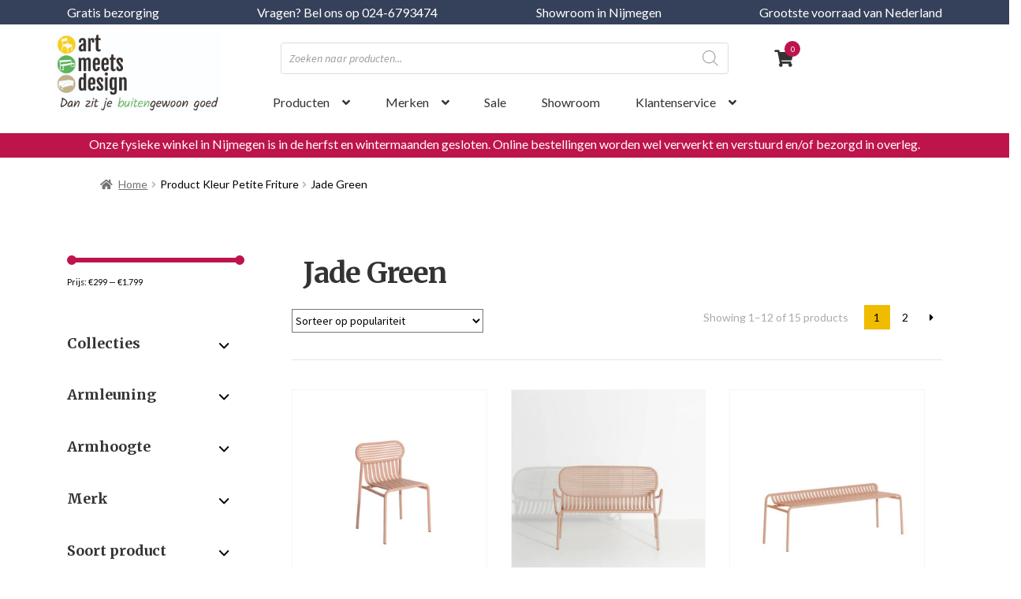

--- FILE ---
content_type: text/html; charset=UTF-8
request_url: https://www.artmeetsdesign.nl/kleur-petite-friture/jade-green/
body_size: 30946
content:
<!doctype html>
<html lang="nl-NL">
<head>

<meta charset="UTF-8">
<meta name="viewport" content="width=device-width, initial-scale=1, maximum-scale=2.0">
<link rel="apple-touch-icon" sizes="57x57" href="https://www.artmeetsdesign.nl/wp-content/themes/artmeetsdesign/images/icons/apple-icon-57x57.png">
<link rel="apple-touch-icon" sizes="60x60" href="https://www.artmeetsdesign.nl/wp-content/themes/artmeetsdesign/images/icons/apple-icon-60x60.png">
<link rel="apple-touch-icon" sizes="72x72" href="https://www.artmeetsdesign.nl/wp-content/themes/artmeetsdesign/images/icons/apple-icon-72x72.png">
<link rel="apple-touch-icon" sizes="76x76" href="https://www.artmeetsdesign.nl/wp-content/themes/artmeetsdesign/images/icons/apple-icon-76x76.png">
<link rel="apple-touch-icon" sizes="114x114" href="https://www.artmeetsdesign.nl/wp-content/themes/artmeetsdesign/images/icons/apple-icon-114x114.png">
<link rel="apple-touch-icon" sizes="120x120" href="https://www.artmeetsdesign.nl/wp-content/themes/artmeetsdesign/images/icons/apple-icon-120x120.png">
<link rel="apple-touch-icon" sizes="144x144" href="https://www.artmeetsdesign.nl/wp-content/themes/artmeetsdesign/images/icons/apple-icon-144x144.png">
<link rel="apple-touch-icon" sizes="152x152" href="https://www.artmeetsdesign.nl/wp-content/themes/artmeetsdesign/images/icons/apple-icon-152x152.png">
<link rel="apple-touch-icon" sizes="180x180" href="https://www.artmeetsdesign.nl/wp-content/themes/artmeetsdesign/images/icons/apple-icon-180x180.png">
<link rel="icon" type="image/png" sizes="192x192"  href="https://www.artmeetsdesign.nl/wp-content/themes/artmeetsdesign/images/icons/android-icon-192x192.png">
<link rel="icon" type="image/png" sizes="32x32" href="https://www.artmeetsdesign.nl/wp-content/themes/artmeetsdesign/images/icons/favicon-32x32.png">
<link rel="icon" type="image/png" sizes="96x96" href="https://www.artmeetsdesign.nl/wp-content/themes/artmeetsdesign/images/icons/favicon-96x96.png">
<link rel="icon" type="image/png" sizes="16x16" href="https://www.artmeetsdesign.nl/wp-content/themes/artmeetsdesign/images/icons/favicon-16x16.png">
<link rel="manifest" href="/manifest.json">
<meta name="msapplication-TileColor" content="#ffffff">
<meta name="msapplication-TileImage" content="/ms-icon-144x144.png">
<meta name="theme-color" content="#ffffff">
<meta name="viewport" content="user-scalable=no, width=device-width, initial-scale=1.0" />
	<meta name="apple-mobile-web-app-capable" content="yes" />

<link rel="profile" href="http://gmpg.org/xfn/11">
<link rel="pingback" href="https://www.artmeetsdesign.nl/xmlrpc.php">
<link href="https://fonts.googleapis.com/css?family=Lato|Merriweather:300,700" rel="stylesheet">
<!-- <link rel="stylesheet" href="https://pro.fontawesome.com/releases/v5.3.1/css/all.css" integrity="sha384-9ralMzdK1QYsk4yBY680hmsb4/hJ98xK3w0TIaJ3ll4POWpWUYaA2bRjGGujGT8w" crossorigin="anonymous">
 -->
<!-- Critical CSS -->
	<style>
		.woocommerce-active .site-header .site-branding a{position:absolute;top:25px}.woocommerce-active .site-header .main-navigation{float:right!important;margin-right:0!important}
		.notificatie{background-color:#be144c;padding:5px 0}.notificatie p{color:#fff;text-align:center;margin:0}
		nav ul#menu-secondaire li{padding-left:20px}.woocommerce-active .site-header .site-header-cart{margin-top:16px}
		.woocommerce-active .site-header .site-header-cart,.storefront-secondary-navigation.woocommerce-active .site-header .secondary-navigation{width:5%!important;height:30px;margin-left:30px;margin-right:0!important}
		.storefront-handheld-footer-bar ul li.cart>a::before{content:'\f07a'}
		.storefront-handheld-footer-bar ul li.cart .count{background-color:#be144c;top:.5em}
		.woocommerce-active .site-header .site-header-cart li span.count{background-color:#be144c;padding-left:7.5px;padding-top:1.6px;border-radius:100px;height:20px;min-width:20px;color:#fff;font-size:10px;position:absolute;top:-10px;right:17px}
		.site-search form input{background-color:transparent;border:solid 1px #354159;border-radius:3px;padding:9px 10px!important}
		.woocommerce-active .site-header .site-search{width:37%;margin-bottom:0}.widget_search form::before,.widget_product_search form::before{left:unset!important}
		.site-search .widget_product_search form::before{top:8px !important;right:14px !important;color:#be144c;font-size:22px}
		header .storefront-primary-navigation{width:100%}header ul#menu-desktop{margin-bottom:10px}
		header ul#menu-desktop li.rood a{color:#be144c}header ul#menu-desktop li a{padding:15px 0;padding-left:50px}
		header ul#menu-desktop li a:focus{outline:none}header ul#menu-desktop li.submenu .sub-menu{-webkit-column-count:2;-moz-column-count:2;-ms-column-count:2;-o-column-count:2;column-count:2;-webkit-column-gap:20px;-moz-column-gap:20px;-ms-column-gap:20px;-o-column-gap:20px;column-gap:20px;-webkit-column-rule:none;-moz-column-rule:none;-ms-column-rule:none;-o-column-rule:none;column-rule:none;width:430%;padding:30px;padding-bottom:90px;background-color:#fff;padding-right:150%;box-shadow:0 2px 1px #c1c0bd}
		.main-navigation ul ul.sub-menu--is-touch-device.open,header ul#menu-desktop li .sub-menu.open,header ul#menu-desktop li:hover .sub-menu{display:block;left:50px}header ul#menu-desktop li.submenu .sub-menu li{display:unset}
		header ul#menu-desktop li.submenu .sub-menu .image-wrapper{position:absolute;right:30px;top:20px;width:200px;height:85%;overflow:hidden;background-size:100% auto;background-repeat:no-repeat}
		header ul#menu-desktop li .sub-menu{background-color:#fff;box-shadow:0 2px 1px #c1c0bd}
		header ul#menu-desktop li .sub-menu li a{padding:10px 30px}header ul#menu-desktop li.submenu .sub-menu li a{padding:7px 0;min-width:unset;display:inline-block;width:150px}
		.main-navigation ul.menu ul a:hover,.main-navigation ul.menu ul li.focus,.main-navigation ul.menu ul li:hover>a,.main-navigation ul.nav-menu ul a:hover,.main-navigation ul.nav-menu ul li.focus,.main-navigation ul.nav-menu ul li:hover>a{background-color:transparent!important;color:#be144c}
		header ul#menu-desktop li.submenu .sub-menu li.totaal{position:absolute;left:30px;bottom:30px;border:solid 1px #354159;border-radius:3px;padding-left:10px}
		eader ul#menu-desktop li.submenu .sub-menu li.totaal:hover{border:solid 1px #e5e5e5;background-color:transparent}
		.header{width:102%;height:500px;overflow:hidden;position:relative;margin-top:-1px}.header .overlay{position:absolute;background-color:rgba(0,0,0,.2);width:100%;height:100%;z-index:3}
		.header img{display:inline;visibility:hidden;vertical-align:top;max-width:unset}.header .afb1{width:50%;height: 100%;display:inline-block;}.header .afb2{width:20%;margin-left:-5px;height: 100%;display:inline-block;}.header .afb3{width:29%;margin-left:-5px;height: 100%;display:inline-block;}
		.container.home .fp-intro{position:absolute;top:-270px;z-index:10}.container.home .fp-intro h1{color:#fff}.container.home .fp-intro a.btn i{bottom:13px;position:absolute}
	</style>
	<!-- /Critical CSS -->
<meta name='robots' content='index, follow, max-image-preview:large, max-snippet:-1, max-video-preview:-1' />

<!-- Google Tag Manager for WordPress by gtm4wp.com -->
<script data-cfasync="false" data-pagespeed-no-defer>
	var gtm4wp_datalayer_name = "dataLayer";
	var dataLayer = dataLayer || [];
	const gtm4wp_use_sku_instead = 0;
	const gtm4wp_currency = 'EUR';
	const gtm4wp_product_per_impression = 0;
	const gtm4wp_clear_ecommerce = false;
	const gtm4wp_datalayer_max_timeout = 2000;
</script>
<!-- End Google Tag Manager for WordPress by gtm4wp.com -->
	<!-- This site is optimized with the Yoast SEO plugin v26.7 - https://yoast.com/wordpress/plugins/seo/ -->
	<title>Jade Green Archieven - Art Meets Design</title>
	<link rel="canonical" href="https://www.artmeetsdesign.nl/kleur-petite-friture/jade-green/" />
	<link rel="next" href="https://www.artmeetsdesign.nl/kleur-petite-friture/jade-green/page/2/" />
	<meta property="og:locale" content="nl_NL" />
	<meta property="og:type" content="article" />
	<meta property="og:title" content="Jade Green Archieven - Art Meets Design" />
	<meta property="og:url" content="https://www.artmeetsdesign.nl/kleur-petite-friture/jade-green/" />
	<meta property="og:site_name" content="Art Meets Design" />
	<meta name="twitter:card" content="summary_large_image" />
	<script type="application/ld+json" class="yoast-schema-graph">{"@context":"https://schema.org","@graph":[{"@type":"CollectionPage","@id":"https://www.artmeetsdesign.nl/kleur-petite-friture/jade-green/","url":"https://www.artmeetsdesign.nl/kleur-petite-friture/jade-green/","name":"Jade Green Archieven - Art Meets Design","isPartOf":{"@id":"https://www.artmeetsdesign.nl/#website"},"primaryImageOfPage":{"@id":"https://www.artmeetsdesign.nl/kleur-petite-friture/jade-green/#primaryimage"},"image":{"@id":"https://www.artmeetsdesign.nl/kleur-petite-friture/jade-green/#primaryimage"},"thumbnailUrl":"https://www.artmeetsdesign.nl/wp-content/uploads/2024/01/M0740119_week-end_chair_blush_©PF_cut-out_2-scaled.jpg","breadcrumb":{"@id":"https://www.artmeetsdesign.nl/kleur-petite-friture/jade-green/#breadcrumb"},"inLanguage":"nl-NL"},{"@type":"ImageObject","inLanguage":"nl-NL","@id":"https://www.artmeetsdesign.nl/kleur-petite-friture/jade-green/#primaryimage","url":"https://www.artmeetsdesign.nl/wp-content/uploads/2024/01/M0740119_week-end_chair_blush_©PF_cut-out_2-scaled.jpg","contentUrl":"https://www.artmeetsdesign.nl/wp-content/uploads/2024/01/M0740119_week-end_chair_blush_©PF_cut-out_2-scaled.jpg","width":1024,"height":1024,"caption":"_2"},{"@type":"BreadcrumbList","@id":"https://www.artmeetsdesign.nl/kleur-petite-friture/jade-green/#breadcrumb","itemListElement":[{"@type":"ListItem","position":1,"name":"Home","item":"https://www.artmeetsdesign.nl/"},{"@type":"ListItem","position":2,"name":"Jade Green"}]},{"@type":"WebSite","@id":"https://www.artmeetsdesign.nl/#website","url":"https://www.artmeetsdesign.nl/","name":"Art Meets Design","description":"","publisher":{"@id":"https://www.artmeetsdesign.nl/#organization"},"potentialAction":[{"@type":"SearchAction","target":{"@type":"EntryPoint","urlTemplate":"https://www.artmeetsdesign.nl/?s={search_term_string}"},"query-input":{"@type":"PropertyValueSpecification","valueRequired":true,"valueName":"search_term_string"}}],"inLanguage":"nl-NL"},{"@type":"Organization","@id":"https://www.artmeetsdesign.nl/#organization","name":"Art Meets Design","url":"https://www.artmeetsdesign.nl/","logo":{"@type":"ImageObject","inLanguage":"nl-NL","@id":"https://www.artmeetsdesign.nl/#/schema/logo/image/","url":"https://www.artmeetsdesign.nl/wp-content/uploads/2019/01/logo_artmeetsdesign2-1-e1543396128263-1.png","contentUrl":"https://www.artmeetsdesign.nl/wp-content/uploads/2019/01/logo_artmeetsdesign2-1-e1543396128263-1.png","width":255,"height":60,"caption":"Art Meets Design"},"image":{"@id":"https://www.artmeetsdesign.nl/#/schema/logo/image/"},"sameAs":["https://www.facebook.com/FermobArtMeetsDesign/"]}]}</script>
	<!-- / Yoast SEO plugin. -->


<link rel='dns-prefetch' href='//www.google.com' />
<link rel='dns-prefetch' href='//fonts.googleapis.com' />
<link rel="alternate" type="application/rss+xml" title="Art Meets Design &raquo; feed" href="https://www.artmeetsdesign.nl/feed/" />
<link rel="alternate" type="application/rss+xml" title="Art Meets Design &raquo; reacties feed" href="https://www.artmeetsdesign.nl/comments/feed/" />
<link rel="alternate" type="application/rss+xml" title="Art Meets Design &raquo; Jade Green Kleur Petite Friture feed" href="https://www.artmeetsdesign.nl/kleur-petite-friture/jade-green/feed/" />
		<style>
			.lazyload,
			.lazyloading {
				max-width: 100%;
			}
		</style>
		<style id='wp-img-auto-sizes-contain-inline-css'>
img:is([sizes=auto i],[sizes^="auto," i]){contain-intrinsic-size:3000px 1500px}
/*# sourceURL=wp-img-auto-sizes-contain-inline-css */
</style>
<link rel='stylesheet' id='Font_Awesome-css' href='https://www.artmeetsdesign.nl/wp-content/themes/artmeetsdesign/css/fontawesome-all.css?ver=6.9' media='all' />
<link rel='stylesheet' id='all-css' href='https://www.artmeetsdesign.nl/wp-content/themes/artmeetsdesign/css/all.css?ver=6.9' media='all' />
<link rel='stylesheet' id='owl-css' href='https://www.artmeetsdesign.nl/wp-content/themes/artmeetsdesign/css/owl.carousel.min.css?ver=6.9' media='all' />
<link rel='stylesheet' id='Bootstrap_css2-css' href='https://www.artmeetsdesign.nl/wp-content/themes/artmeetsdesign/css/bootstrap.css?ver=6.9' media='all' />
<style id='wp-emoji-styles-inline-css'>

	img.wp-smiley, img.emoji {
		display: inline !important;
		border: none !important;
		box-shadow: none !important;
		height: 1em !important;
		width: 1em !important;
		margin: 0 0.07em !important;
		vertical-align: -0.1em !important;
		background: none !important;
		padding: 0 !important;
	}
/*# sourceURL=wp-emoji-styles-inline-css */
</style>
<link rel='stylesheet' id='wp-block-library-css' href='https://www.artmeetsdesign.nl/wp-includes/css/dist/block-library/style.min.css?ver=6.9' media='all' />
<link rel='stylesheet' id='wc-blocks-style-css' href='https://www.artmeetsdesign.nl/wp-content/plugins/woocommerce/assets/client/blocks/wc-blocks.css?ver=wc-10.4.3' media='all' />
<style id='global-styles-inline-css'>
:root{--wp--preset--aspect-ratio--square: 1;--wp--preset--aspect-ratio--4-3: 4/3;--wp--preset--aspect-ratio--3-4: 3/4;--wp--preset--aspect-ratio--3-2: 3/2;--wp--preset--aspect-ratio--2-3: 2/3;--wp--preset--aspect-ratio--16-9: 16/9;--wp--preset--aspect-ratio--9-16: 9/16;--wp--preset--color--black: #000000;--wp--preset--color--cyan-bluish-gray: #abb8c3;--wp--preset--color--white: #ffffff;--wp--preset--color--pale-pink: #f78da7;--wp--preset--color--vivid-red: #cf2e2e;--wp--preset--color--luminous-vivid-orange: #ff6900;--wp--preset--color--luminous-vivid-amber: #fcb900;--wp--preset--color--light-green-cyan: #7bdcb5;--wp--preset--color--vivid-green-cyan: #00d084;--wp--preset--color--pale-cyan-blue: #8ed1fc;--wp--preset--color--vivid-cyan-blue: #0693e3;--wp--preset--color--vivid-purple: #9b51e0;--wp--preset--gradient--vivid-cyan-blue-to-vivid-purple: linear-gradient(135deg,rgb(6,147,227) 0%,rgb(155,81,224) 100%);--wp--preset--gradient--light-green-cyan-to-vivid-green-cyan: linear-gradient(135deg,rgb(122,220,180) 0%,rgb(0,208,130) 100%);--wp--preset--gradient--luminous-vivid-amber-to-luminous-vivid-orange: linear-gradient(135deg,rgb(252,185,0) 0%,rgb(255,105,0) 100%);--wp--preset--gradient--luminous-vivid-orange-to-vivid-red: linear-gradient(135deg,rgb(255,105,0) 0%,rgb(207,46,46) 100%);--wp--preset--gradient--very-light-gray-to-cyan-bluish-gray: linear-gradient(135deg,rgb(238,238,238) 0%,rgb(169,184,195) 100%);--wp--preset--gradient--cool-to-warm-spectrum: linear-gradient(135deg,rgb(74,234,220) 0%,rgb(151,120,209) 20%,rgb(207,42,186) 40%,rgb(238,44,130) 60%,rgb(251,105,98) 80%,rgb(254,248,76) 100%);--wp--preset--gradient--blush-light-purple: linear-gradient(135deg,rgb(255,206,236) 0%,rgb(152,150,240) 100%);--wp--preset--gradient--blush-bordeaux: linear-gradient(135deg,rgb(254,205,165) 0%,rgb(254,45,45) 50%,rgb(107,0,62) 100%);--wp--preset--gradient--luminous-dusk: linear-gradient(135deg,rgb(255,203,112) 0%,rgb(199,81,192) 50%,rgb(65,88,208) 100%);--wp--preset--gradient--pale-ocean: linear-gradient(135deg,rgb(255,245,203) 0%,rgb(182,227,212) 50%,rgb(51,167,181) 100%);--wp--preset--gradient--electric-grass: linear-gradient(135deg,rgb(202,248,128) 0%,rgb(113,206,126) 100%);--wp--preset--gradient--midnight: linear-gradient(135deg,rgb(2,3,129) 0%,rgb(40,116,252) 100%);--wp--preset--font-size--small: 14px;--wp--preset--font-size--medium: 23px;--wp--preset--font-size--large: 26px;--wp--preset--font-size--x-large: 42px;--wp--preset--font-size--normal: 16px;--wp--preset--font-size--huge: 37px;--wp--preset--spacing--20: 0.44rem;--wp--preset--spacing--30: 0.67rem;--wp--preset--spacing--40: 1rem;--wp--preset--spacing--50: 1.5rem;--wp--preset--spacing--60: 2.25rem;--wp--preset--spacing--70: 3.38rem;--wp--preset--spacing--80: 5.06rem;--wp--preset--shadow--natural: 6px 6px 9px rgba(0, 0, 0, 0.2);--wp--preset--shadow--deep: 12px 12px 50px rgba(0, 0, 0, 0.4);--wp--preset--shadow--sharp: 6px 6px 0px rgba(0, 0, 0, 0.2);--wp--preset--shadow--outlined: 6px 6px 0px -3px rgb(255, 255, 255), 6px 6px rgb(0, 0, 0);--wp--preset--shadow--crisp: 6px 6px 0px rgb(0, 0, 0);}:root :where(.is-layout-flow) > :first-child{margin-block-start: 0;}:root :where(.is-layout-flow) > :last-child{margin-block-end: 0;}:root :where(.is-layout-flow) > *{margin-block-start: 24px;margin-block-end: 0;}:root :where(.is-layout-constrained) > :first-child{margin-block-start: 0;}:root :where(.is-layout-constrained) > :last-child{margin-block-end: 0;}:root :where(.is-layout-constrained) > *{margin-block-start: 24px;margin-block-end: 0;}:root :where(.is-layout-flex){gap: 24px;}:root :where(.is-layout-grid){gap: 24px;}body .is-layout-flex{display: flex;}.is-layout-flex{flex-wrap: wrap;align-items: center;}.is-layout-flex > :is(*, div){margin: 0;}body .is-layout-grid{display: grid;}.is-layout-grid > :is(*, div){margin: 0;}.has-black-color{color: var(--wp--preset--color--black) !important;}.has-cyan-bluish-gray-color{color: var(--wp--preset--color--cyan-bluish-gray) !important;}.has-white-color{color: var(--wp--preset--color--white) !important;}.has-pale-pink-color{color: var(--wp--preset--color--pale-pink) !important;}.has-vivid-red-color{color: var(--wp--preset--color--vivid-red) !important;}.has-luminous-vivid-orange-color{color: var(--wp--preset--color--luminous-vivid-orange) !important;}.has-luminous-vivid-amber-color{color: var(--wp--preset--color--luminous-vivid-amber) !important;}.has-light-green-cyan-color{color: var(--wp--preset--color--light-green-cyan) !important;}.has-vivid-green-cyan-color{color: var(--wp--preset--color--vivid-green-cyan) !important;}.has-pale-cyan-blue-color{color: var(--wp--preset--color--pale-cyan-blue) !important;}.has-vivid-cyan-blue-color{color: var(--wp--preset--color--vivid-cyan-blue) !important;}.has-vivid-purple-color{color: var(--wp--preset--color--vivid-purple) !important;}.has-black-background-color{background-color: var(--wp--preset--color--black) !important;}.has-cyan-bluish-gray-background-color{background-color: var(--wp--preset--color--cyan-bluish-gray) !important;}.has-white-background-color{background-color: var(--wp--preset--color--white) !important;}.has-pale-pink-background-color{background-color: var(--wp--preset--color--pale-pink) !important;}.has-vivid-red-background-color{background-color: var(--wp--preset--color--vivid-red) !important;}.has-luminous-vivid-orange-background-color{background-color: var(--wp--preset--color--luminous-vivid-orange) !important;}.has-luminous-vivid-amber-background-color{background-color: var(--wp--preset--color--luminous-vivid-amber) !important;}.has-light-green-cyan-background-color{background-color: var(--wp--preset--color--light-green-cyan) !important;}.has-vivid-green-cyan-background-color{background-color: var(--wp--preset--color--vivid-green-cyan) !important;}.has-pale-cyan-blue-background-color{background-color: var(--wp--preset--color--pale-cyan-blue) !important;}.has-vivid-cyan-blue-background-color{background-color: var(--wp--preset--color--vivid-cyan-blue) !important;}.has-vivid-purple-background-color{background-color: var(--wp--preset--color--vivid-purple) !important;}.has-black-border-color{border-color: var(--wp--preset--color--black) !important;}.has-cyan-bluish-gray-border-color{border-color: var(--wp--preset--color--cyan-bluish-gray) !important;}.has-white-border-color{border-color: var(--wp--preset--color--white) !important;}.has-pale-pink-border-color{border-color: var(--wp--preset--color--pale-pink) !important;}.has-vivid-red-border-color{border-color: var(--wp--preset--color--vivid-red) !important;}.has-luminous-vivid-orange-border-color{border-color: var(--wp--preset--color--luminous-vivid-orange) !important;}.has-luminous-vivid-amber-border-color{border-color: var(--wp--preset--color--luminous-vivid-amber) !important;}.has-light-green-cyan-border-color{border-color: var(--wp--preset--color--light-green-cyan) !important;}.has-vivid-green-cyan-border-color{border-color: var(--wp--preset--color--vivid-green-cyan) !important;}.has-pale-cyan-blue-border-color{border-color: var(--wp--preset--color--pale-cyan-blue) !important;}.has-vivid-cyan-blue-border-color{border-color: var(--wp--preset--color--vivid-cyan-blue) !important;}.has-vivid-purple-border-color{border-color: var(--wp--preset--color--vivid-purple) !important;}.has-vivid-cyan-blue-to-vivid-purple-gradient-background{background: var(--wp--preset--gradient--vivid-cyan-blue-to-vivid-purple) !important;}.has-light-green-cyan-to-vivid-green-cyan-gradient-background{background: var(--wp--preset--gradient--light-green-cyan-to-vivid-green-cyan) !important;}.has-luminous-vivid-amber-to-luminous-vivid-orange-gradient-background{background: var(--wp--preset--gradient--luminous-vivid-amber-to-luminous-vivid-orange) !important;}.has-luminous-vivid-orange-to-vivid-red-gradient-background{background: var(--wp--preset--gradient--luminous-vivid-orange-to-vivid-red) !important;}.has-very-light-gray-to-cyan-bluish-gray-gradient-background{background: var(--wp--preset--gradient--very-light-gray-to-cyan-bluish-gray) !important;}.has-cool-to-warm-spectrum-gradient-background{background: var(--wp--preset--gradient--cool-to-warm-spectrum) !important;}.has-blush-light-purple-gradient-background{background: var(--wp--preset--gradient--blush-light-purple) !important;}.has-blush-bordeaux-gradient-background{background: var(--wp--preset--gradient--blush-bordeaux) !important;}.has-luminous-dusk-gradient-background{background: var(--wp--preset--gradient--luminous-dusk) !important;}.has-pale-ocean-gradient-background{background: var(--wp--preset--gradient--pale-ocean) !important;}.has-electric-grass-gradient-background{background: var(--wp--preset--gradient--electric-grass) !important;}.has-midnight-gradient-background{background: var(--wp--preset--gradient--midnight) !important;}.has-small-font-size{font-size: var(--wp--preset--font-size--small) !important;}.has-medium-font-size{font-size: var(--wp--preset--font-size--medium) !important;}.has-large-font-size{font-size: var(--wp--preset--font-size--large) !important;}.has-x-large-font-size{font-size: var(--wp--preset--font-size--x-large) !important;}
/*# sourceURL=global-styles-inline-css */
</style>

<style id='classic-theme-styles-inline-css'>
/*! This file is auto-generated */
.wp-block-button__link{color:#fff;background-color:#32373c;border-radius:9999px;box-shadow:none;text-decoration:none;padding:calc(.667em + 2px) calc(1.333em + 2px);font-size:1.125em}.wp-block-file__button{background:#32373c;color:#fff;text-decoration:none}
/*# sourceURL=/wp-includes/css/classic-themes.min.css */
</style>
<link rel='stylesheet' id='wp-components-css' href='https://www.artmeetsdesign.nl/wp-includes/css/dist/components/style.min.css?ver=6.9' media='all' />
<link rel='stylesheet' id='wp-preferences-css' href='https://www.artmeetsdesign.nl/wp-includes/css/dist/preferences/style.min.css?ver=6.9' media='all' />
<link rel='stylesheet' id='wp-block-editor-css' href='https://www.artmeetsdesign.nl/wp-includes/css/dist/block-editor/style.min.css?ver=6.9' media='all' />
<link rel='stylesheet' id='popup-maker-block-library-style-css' href='https://www.artmeetsdesign.nl/wp-content/plugins/popup-maker/dist/packages/block-library-style.css?ver=dbea705cfafe089d65f1' media='all' />
<link rel='stylesheet' id='storefront-gutenberg-blocks-css' href='https://www.artmeetsdesign.nl/wp-content/themes/storefront/assets/css/base/gutenberg-blocks.css?ver=4.6.2' media='all' />
<style id='storefront-gutenberg-blocks-inline-css'>

				.wp-block-button__link:not(.has-text-color) {
					color: #333333;
				}

				.wp-block-button__link:not(.has-text-color):hover,
				.wp-block-button__link:not(.has-text-color):focus,
				.wp-block-button__link:not(.has-text-color):active {
					color: #333333;
				}

				.wp-block-button__link:not(.has-background) {
					background-color: #eeeeee;
				}

				.wp-block-button__link:not(.has-background):hover,
				.wp-block-button__link:not(.has-background):focus,
				.wp-block-button__link:not(.has-background):active {
					border-color: #d5d5d5;
					background-color: #d5d5d5;
				}

				.wc-block-grid__products .wc-block-grid__product .wp-block-button__link {
					background-color: #eeeeee;
					border-color: #eeeeee;
					color: #333333;
				}

				.wp-block-quote footer,
				.wp-block-quote cite,
				.wp-block-quote__citation {
					color: #6d6d6d;
				}

				.wp-block-pullquote cite,
				.wp-block-pullquote footer,
				.wp-block-pullquote__citation {
					color: #6d6d6d;
				}

				.wp-block-image figcaption {
					color: #6d6d6d;
				}

				.wp-block-separator.is-style-dots::before {
					color: #333333;
				}

				.wp-block-file a.wp-block-file__button {
					color: #333333;
					background-color: #eeeeee;
					border-color: #eeeeee;
				}

				.wp-block-file a.wp-block-file__button:hover,
				.wp-block-file a.wp-block-file__button:focus,
				.wp-block-file a.wp-block-file__button:active {
					color: #333333;
					background-color: #d5d5d5;
				}

				.wp-block-code,
				.wp-block-preformatted pre {
					color: #6d6d6d;
				}

				.wp-block-table:not( .has-background ):not( .is-style-stripes ) tbody tr:nth-child(2n) td {
					background-color: #fdfdfd;
				}

				.wp-block-cover .wp-block-cover__inner-container h1:not(.has-text-color),
				.wp-block-cover .wp-block-cover__inner-container h2:not(.has-text-color),
				.wp-block-cover .wp-block-cover__inner-container h3:not(.has-text-color),
				.wp-block-cover .wp-block-cover__inner-container h4:not(.has-text-color),
				.wp-block-cover .wp-block-cover__inner-container h5:not(.has-text-color),
				.wp-block-cover .wp-block-cover__inner-container h6:not(.has-text-color) {
					color: #000000;
				}

				div.wc-block-components-price-slider__range-input-progress,
				.rtl .wc-block-components-price-slider__range-input-progress {
					--range-color: #7f54b3;
				}

				/* Target only IE11 */
				@media all and (-ms-high-contrast: none), (-ms-high-contrast: active) {
					.wc-block-components-price-slider__range-input-progress {
						background: #7f54b3;
					}
				}

				.wc-block-components-button:not(.is-link) {
					background-color: #333333;
					color: #ffffff;
				}

				.wc-block-components-button:not(.is-link):hover,
				.wc-block-components-button:not(.is-link):focus,
				.wc-block-components-button:not(.is-link):active {
					background-color: #1a1a1a;
					color: #ffffff;
				}

				.wc-block-components-button:not(.is-link):disabled {
					background-color: #333333;
					color: #ffffff;
				}

				.wc-block-cart__submit-container {
					background-color: #ffffff;
				}

				.wc-block-cart__submit-container::before {
					color: rgba(220,220,220,0.5);
				}

				.wc-block-components-order-summary-item__quantity {
					background-color: #ffffff;
					border-color: #6d6d6d;
					box-shadow: 0 0 0 2px #ffffff;
					color: #6d6d6d;
				}
			
/*# sourceURL=storefront-gutenberg-blocks-inline-css */
</style>
<link rel='stylesheet' id='woo-custom-related-products-pro-css' href='https://www.artmeetsdesign.nl/wp-content/plugins/codecanyon-17893664-woocommerce-custom-related-products-pro/public/css/woo-custom-related-products-pro-public.css?ver=1.0.2' media='all' />
<link rel='stylesheet' id='woof-css' href='https://www.artmeetsdesign.nl/wp-content/plugins/woocommerce-products-filter/css/front.css?ver=6.9' media='all' />
<link rel='stylesheet' id='chosen-drop-down-css' href='https://www.artmeetsdesign.nl/wp-content/plugins/woocommerce-products-filter/js/chosen/chosen.min.css?ver=6.9' media='all' />
<link rel='stylesheet' id='woof_color_html_items-css' href='https://www.artmeetsdesign.nl/wp-content/plugins/woocommerce-products-filter/ext/color/css/html_types/color.css?ver=6.9' media='all' />
<link rel='stylesheet' id='woof_select_radio_check_html_items-css' href='https://www.artmeetsdesign.nl/wp-content/plugins/woocommerce-products-filter/ext/select_radio_check/css/html_types/select_radio_check.css?ver=6.9' media='all' />
<style id='woocommerce-inline-inline-css'>
.woocommerce form .form-row .required { visibility: visible; }
/*# sourceURL=woocommerce-inline-inline-css */
</style>
<link rel='stylesheet' id='swatches-and-photos-css' href='https://www.artmeetsdesign.nl/wp-content/plugins/woocommerce-variation-swatches-and-photos/assets/css/swatches-and-photos.css?ver=3.0.6' media='all' />
<link rel='stylesheet' id='dgwt-wcas-style-css' href='https://www.artmeetsdesign.nl/wp-content/plugins/ajax-search-for-woocommerce/assets/css/style.min.css?ver=1.32.2' media='all' />
<link rel='stylesheet' id='storefront-style-css' href='https://www.artmeetsdesign.nl/wp-content/themes/storefront/style.css?ver=4.6.2' media='all' />
<style id='storefront-style-inline-css'>

			.main-navigation ul li a,
			.site-title a,
			ul.menu li a,
			.site-branding h1 a,
			button.menu-toggle,
			button.menu-toggle:hover,
			.handheld-navigation .dropdown-toggle {
				color: #333333;
			}

			button.menu-toggle,
			button.menu-toggle:hover {
				border-color: #333333;
			}

			.main-navigation ul li a:hover,
			.main-navigation ul li:hover > a,
			.site-title a:hover,
			.site-header ul.menu li.current-menu-item > a {
				color: #747474;
			}

			table:not( .has-background ) th {
				background-color: #f8f8f8;
			}

			table:not( .has-background ) tbody td {
				background-color: #fdfdfd;
			}

			table:not( .has-background ) tbody tr:nth-child(2n) td,
			fieldset,
			fieldset legend {
				background-color: #fbfbfb;
			}

			.site-header,
			.secondary-navigation ul ul,
			.main-navigation ul.menu > li.menu-item-has-children:after,
			.secondary-navigation ul.menu ul,
			.storefront-handheld-footer-bar,
			.storefront-handheld-footer-bar ul li > a,
			.storefront-handheld-footer-bar ul li.search .site-search,
			button.menu-toggle,
			button.menu-toggle:hover {
				background-color: #ffffff;
			}

			p.site-description,
			.site-header,
			.storefront-handheld-footer-bar {
				color: #404040;
			}

			button.menu-toggle:after,
			button.menu-toggle:before,
			button.menu-toggle span:before {
				background-color: #333333;
			}

			h1, h2, h3, h4, h5, h6, .wc-block-grid__product-title {
				color: #333333;
			}

			.widget h1 {
				border-bottom-color: #333333;
			}

			body,
			.secondary-navigation a {
				color: #6d6d6d;
			}

			.widget-area .widget a,
			.hentry .entry-header .posted-on a,
			.hentry .entry-header .post-author a,
			.hentry .entry-header .post-comments a,
			.hentry .entry-header .byline a {
				color: #727272;
			}

			a {
				color: #7f54b3;
			}

			a:focus,
			button:focus,
			.button.alt:focus,
			input:focus,
			textarea:focus,
			input[type="button"]:focus,
			input[type="reset"]:focus,
			input[type="submit"]:focus,
			input[type="email"]:focus,
			input[type="tel"]:focus,
			input[type="url"]:focus,
			input[type="password"]:focus,
			input[type="search"]:focus {
				outline-color: #7f54b3;
			}

			button, input[type="button"], input[type="reset"], input[type="submit"], .button, .widget a.button {
				background-color: #eeeeee;
				border-color: #eeeeee;
				color: #333333;
			}

			button:hover, input[type="button"]:hover, input[type="reset"]:hover, input[type="submit"]:hover, .button:hover, .widget a.button:hover {
				background-color: #d5d5d5;
				border-color: #d5d5d5;
				color: #333333;
			}

			button.alt, input[type="button"].alt, input[type="reset"].alt, input[type="submit"].alt, .button.alt, .widget-area .widget a.button.alt {
				background-color: #333333;
				border-color: #333333;
				color: #ffffff;
			}

			button.alt:hover, input[type="button"].alt:hover, input[type="reset"].alt:hover, input[type="submit"].alt:hover, .button.alt:hover, .widget-area .widget a.button.alt:hover {
				background-color: #1a1a1a;
				border-color: #1a1a1a;
				color: #ffffff;
			}

			.pagination .page-numbers li .page-numbers.current {
				background-color: #e6e6e6;
				color: #636363;
			}

			#comments .comment-list .comment-content .comment-text {
				background-color: #f8f8f8;
			}

			.site-footer {
				background-color: #f0f0f0;
				color: #6d6d6d;
			}

			.site-footer a:not(.button):not(.components-button) {
				color: #333333;
			}

			.site-footer .storefront-handheld-footer-bar a:not(.button):not(.components-button) {
				color: #333333;
			}

			.site-footer h1, .site-footer h2, .site-footer h3, .site-footer h4, .site-footer h5, .site-footer h6, .site-footer .widget .widget-title, .site-footer .widget .widgettitle {
				color: #333333;
			}

			.page-template-template-homepage.has-post-thumbnail .type-page.has-post-thumbnail .entry-title {
				color: #000000;
			}

			.page-template-template-homepage.has-post-thumbnail .type-page.has-post-thumbnail .entry-content {
				color: #000000;
			}

			@media screen and ( min-width: 768px ) {
				.secondary-navigation ul.menu a:hover {
					color: #595959;
				}

				.secondary-navigation ul.menu a {
					color: #404040;
				}

				.main-navigation ul.menu ul.sub-menu,
				.main-navigation ul.nav-menu ul.children {
					background-color: #f0f0f0;
				}

				.site-header {
					border-bottom-color: #f0f0f0;
				}
			}
/*# sourceURL=storefront-style-inline-css */
</style>
<link rel='stylesheet' id='storefront-icons-css' href='https://www.artmeetsdesign.nl/wp-content/themes/storefront/assets/css/base/icons.css?ver=4.6.2' media='all' />
<link rel='stylesheet' id='storefront-fonts-css' href='https://fonts.googleapis.com/css?family=Source+Sans+Pro%3A400%2C300%2C300italic%2C400italic%2C600%2C700%2C900&#038;subset=latin%2Clatin-ext&#038;ver=4.6.2' media='all' />
<link rel='stylesheet' id='mollie-applepaydirect-css' href='https://www.artmeetsdesign.nl/wp-content/plugins/mollie-payments-for-woocommerce/public/css/mollie-applepaydirect.min.css?ver=1766099985' media='screen' />
<link rel='stylesheet' id='storefront-woocommerce-style-css' href='https://www.artmeetsdesign.nl/wp-content/themes/storefront/assets/css/woocommerce/woocommerce.css?ver=4.6.2' media='all' />
<style id='storefront-woocommerce-style-inline-css'>
@font-face {
				font-family: star;
				src: url(https://www.artmeetsdesign.nl/wp-content/plugins/woocommerce/assets/fonts/star.eot);
				src:
					url(https://www.artmeetsdesign.nl/wp-content/plugins/woocommerce/assets/fonts/star.eot?#iefix) format("embedded-opentype"),
					url(https://www.artmeetsdesign.nl/wp-content/plugins/woocommerce/assets/fonts/star.woff) format("woff"),
					url(https://www.artmeetsdesign.nl/wp-content/plugins/woocommerce/assets/fonts/star.ttf) format("truetype"),
					url(https://www.artmeetsdesign.nl/wp-content/plugins/woocommerce/assets/fonts/star.svg#star) format("svg");
				font-weight: 400;
				font-style: normal;
			}
			@font-face {
				font-family: WooCommerce;
				src: url(https://www.artmeetsdesign.nl/wp-content/plugins/woocommerce/assets/fonts/WooCommerce.eot);
				src:
					url(https://www.artmeetsdesign.nl/wp-content/plugins/woocommerce/assets/fonts/WooCommerce.eot?#iefix) format("embedded-opentype"),
					url(https://www.artmeetsdesign.nl/wp-content/plugins/woocommerce/assets/fonts/WooCommerce.woff) format("woff"),
					url(https://www.artmeetsdesign.nl/wp-content/plugins/woocommerce/assets/fonts/WooCommerce.ttf) format("truetype"),
					url(https://www.artmeetsdesign.nl/wp-content/plugins/woocommerce/assets/fonts/WooCommerce.svg#WooCommerce) format("svg");
				font-weight: 400;
				font-style: normal;
			}

			a.cart-contents,
			.site-header-cart .widget_shopping_cart a {
				color: #333333;
			}

			a.cart-contents:hover,
			.site-header-cart .widget_shopping_cart a:hover,
			.site-header-cart:hover > li > a {
				color: #747474;
			}

			table.cart td.product-remove,
			table.cart td.actions {
				border-top-color: #ffffff;
			}

			.storefront-handheld-footer-bar ul li.cart .count {
				background-color: #333333;
				color: #ffffff;
				border-color: #ffffff;
			}

			.woocommerce-tabs ul.tabs li.active a,
			ul.products li.product .price,
			.onsale,
			.wc-block-grid__product-onsale,
			.widget_search form:before,
			.widget_product_search form:before {
				color: #6d6d6d;
			}

			.woocommerce-breadcrumb a,
			a.woocommerce-review-link,
			.product_meta a {
				color: #727272;
			}

			.wc-block-grid__product-onsale,
			.onsale {
				border-color: #6d6d6d;
			}

			.star-rating span:before,
			.quantity .plus, .quantity .minus,
			p.stars a:hover:after,
			p.stars a:after,
			.star-rating span:before,
			#payment .payment_methods li input[type=radio]:first-child:checked+label:before {
				color: #7f54b3;
			}

			.widget_price_filter .ui-slider .ui-slider-range,
			.widget_price_filter .ui-slider .ui-slider-handle {
				background-color: #7f54b3;
			}

			.order_details {
				background-color: #f8f8f8;
			}

			.order_details > li {
				border-bottom: 1px dotted #e3e3e3;
			}

			.order_details:before,
			.order_details:after {
				background: -webkit-linear-gradient(transparent 0,transparent 0),-webkit-linear-gradient(135deg,#f8f8f8 33.33%,transparent 33.33%),-webkit-linear-gradient(45deg,#f8f8f8 33.33%,transparent 33.33%)
			}

			#order_review {
				background-color: #ffffff;
			}

			#payment .payment_methods > li .payment_box,
			#payment .place-order {
				background-color: #fafafa;
			}

			#payment .payment_methods > li:not(.woocommerce-notice) {
				background-color: #f5f5f5;
			}

			#payment .payment_methods > li:not(.woocommerce-notice):hover {
				background-color: #f0f0f0;
			}

			.woocommerce-pagination .page-numbers li .page-numbers.current {
				background-color: #e6e6e6;
				color: #636363;
			}

			.wc-block-grid__product-onsale,
			.onsale,
			.woocommerce-pagination .page-numbers li .page-numbers:not(.current) {
				color: #6d6d6d;
			}

			p.stars a:before,
			p.stars a:hover~a:before,
			p.stars.selected a.active~a:before {
				color: #6d6d6d;
			}

			p.stars.selected a.active:before,
			p.stars:hover a:before,
			p.stars.selected a:not(.active):before,
			p.stars.selected a.active:before {
				color: #7f54b3;
			}

			.single-product div.product .woocommerce-product-gallery .woocommerce-product-gallery__trigger {
				background-color: #eeeeee;
				color: #333333;
			}

			.single-product div.product .woocommerce-product-gallery .woocommerce-product-gallery__trigger:hover {
				background-color: #d5d5d5;
				border-color: #d5d5d5;
				color: #333333;
			}

			.button.added_to_cart:focus,
			.button.wc-forward:focus {
				outline-color: #7f54b3;
			}

			.added_to_cart,
			.site-header-cart .widget_shopping_cart a.button,
			.wc-block-grid__products .wc-block-grid__product .wp-block-button__link {
				background-color: #eeeeee;
				border-color: #eeeeee;
				color: #333333;
			}

			.added_to_cart:hover,
			.site-header-cart .widget_shopping_cart a.button:hover,
			.wc-block-grid__products .wc-block-grid__product .wp-block-button__link:hover {
				background-color: #d5d5d5;
				border-color: #d5d5d5;
				color: #333333;
			}

			.added_to_cart.alt, .added_to_cart, .widget a.button.checkout {
				background-color: #333333;
				border-color: #333333;
				color: #ffffff;
			}

			.added_to_cart.alt:hover, .added_to_cart:hover, .widget a.button.checkout:hover {
				background-color: #1a1a1a;
				border-color: #1a1a1a;
				color: #ffffff;
			}

			.button.loading {
				color: #eeeeee;
			}

			.button.loading:hover {
				background-color: #eeeeee;
			}

			.button.loading:after {
				color: #333333;
			}

			@media screen and ( min-width: 768px ) {
				.site-header-cart .widget_shopping_cart,
				.site-header .product_list_widget li .quantity {
					color: #404040;
				}

				.site-header-cart .widget_shopping_cart .buttons,
				.site-header-cart .widget_shopping_cart .total {
					background-color: #f5f5f5;
				}

				.site-header-cart .widget_shopping_cart {
					background-color: #f0f0f0;
				}
			}
				.storefront-product-pagination a {
					color: #6d6d6d;
					background-color: #ffffff;
				}
				.storefront-sticky-add-to-cart {
					color: #6d6d6d;
					background-color: #ffffff;
				}

				.storefront-sticky-add-to-cart a:not(.button) {
					color: #333333;
				}
/*# sourceURL=storefront-woocommerce-style-inline-css */
</style>
<link rel='stylesheet' id='storefront-child-style-css' href='https://www.artmeetsdesign.nl/wp-content/themes/artmeetsdesign/style.css?ver=1.0.1' media='all' />
<link rel='stylesheet' id='storefront-woocommerce-brands-style-css' href='https://www.artmeetsdesign.nl/wp-content/themes/storefront/assets/css/woocommerce/extensions/brands.css?ver=4.6.2' media='all' />
<link rel='stylesheet' id='storefront-woocommerce-variation-swatches-style-css' href='https://www.artmeetsdesign.nl/wp-content/themes/storefront/assets/css/woocommerce/extensions/variation-swatches.css?ver=4.6.2' media='all' />
<script src="https://www.artmeetsdesign.nl/wp-content/themes/artmeetsdesign/js/jquery-3.3.1.min.js?ver=1" id="jQuery-js"></script>
<script src="https://www.artmeetsdesign.nl/wp-content/themes/artmeetsdesign/js/bootstrap.min.js?ver=1" id="Bootstrap-js"></script>
<script src="https://www.artmeetsdesign.nl/wp-content/themes/artmeetsdesign/js/owl.carousel.min.js?ver=1" id="owl-js"></script>
<script src="https://www.artmeetsdesign.nl/wp-content/themes/artmeetsdesign/js/scrollreveal.min.js?ver=1" id="scroll-js"></script>
<script src="https://www.artmeetsdesign.nl/wp-includes/js/jquery/jquery.min.js?ver=3.7.1" id="jquery-core-js"></script>
<script src="https://www.artmeetsdesign.nl/wp-includes/js/jquery/jquery-migrate.min.js?ver=3.4.1" id="jquery-migrate-js"></script>
<script src="https://www.artmeetsdesign.nl/wp-content/plugins/codecanyon-17893664-woocommerce-custom-related-products-pro/public/js/woo-custom-related-products-pro-public.js?ver=1.0.2" id="woo-custom-related-products-pro-js"></script>
<script src="https://www.artmeetsdesign.nl/wp-content/plugins/woocommerce/assets/js/jquery-blockui/jquery.blockUI.min.js?ver=2.7.0-wc.10.4.3" id="wc-jquery-blockui-js" defer data-wp-strategy="defer"></script>
<script id="wc-add-to-cart-js-extra">
var wc_add_to_cart_params = {"ajax_url":"/wp-admin/admin-ajax.php","wc_ajax_url":"/?wc-ajax=%%endpoint%%","i18n_view_cart":"Bekijk winkelwagen","cart_url":"https://www.artmeetsdesign.nl/alle-producten/","is_cart":"","cart_redirect_after_add":"no"};
//# sourceURL=wc-add-to-cart-js-extra
</script>
<script src="https://www.artmeetsdesign.nl/wp-content/plugins/woocommerce/assets/js/frontend/add-to-cart.min.js?ver=10.4.3" id="wc-add-to-cart-js" defer data-wp-strategy="defer"></script>
<script src="https://www.artmeetsdesign.nl/wp-content/plugins/woocommerce/assets/js/js-cookie/js.cookie.min.js?ver=2.1.4-wc.10.4.3" id="wc-js-cookie-js" defer data-wp-strategy="defer"></script>
<script id="woocommerce-js-extra">
var woocommerce_params = {"ajax_url":"/wp-admin/admin-ajax.php","wc_ajax_url":"/?wc-ajax=%%endpoint%%","i18n_password_show":"Wachtwoord weergeven","i18n_password_hide":"Wachtwoord verbergen"};
//# sourceURL=woocommerce-js-extra
</script>
<script src="https://www.artmeetsdesign.nl/wp-content/plugins/woocommerce/assets/js/frontend/woocommerce.min.js?ver=10.4.3" id="woocommerce-js" defer data-wp-strategy="defer"></script>
<script id="wc-cart-fragments-js-extra">
var wc_cart_fragments_params = {"ajax_url":"/wp-admin/admin-ajax.php","wc_ajax_url":"/?wc-ajax=%%endpoint%%","cart_hash_key":"wc_cart_hash_994c2b63f7abfa896eb1b66b48236c27","fragment_name":"wc_fragments_994c2b63f7abfa896eb1b66b48236c27","request_timeout":"5000"};
//# sourceURL=wc-cart-fragments-js-extra
</script>
<script src="https://www.artmeetsdesign.nl/wp-content/plugins/woocommerce/assets/js/frontend/cart-fragments.min.js?ver=10.4.3" id="wc-cart-fragments-js" defer data-wp-strategy="defer"></script>
<link rel="https://api.w.org/" href="https://www.artmeetsdesign.nl/wp-json/" /><link rel="EditURI" type="application/rsd+xml" title="RSD" href="https://www.artmeetsdesign.nl/xmlrpc.php?rsd" />
<meta name="generator" content="WordPress 6.9" />
<meta name="generator" content="WooCommerce 10.4.3" />

<!-- This website runs the Product Feed PRO for WooCommerce by AdTribes.io plugin - version woocommercesea_option_installed_version -->

<!-- Google Tag Manager for WordPress by gtm4wp.com -->
<!-- GTM Container placement set to manual -->
<script data-cfasync="false" data-pagespeed-no-defer>
	var dataLayer_content = {"pagePostType":"product","pagePostType2":"tax-product","pageCategory":[]};
	dataLayer.push( dataLayer_content );
</script>
<script data-cfasync="false" data-pagespeed-no-defer>
(function(w,d,s,l,i){w[l]=w[l]||[];w[l].push({'gtm.start':
new Date().getTime(),event:'gtm.js'});var f=d.getElementsByTagName(s)[0],
j=d.createElement(s),dl=l!='dataLayer'?'&l='+l:'';j.async=true;j.src=
'//www.googletagmanager.com/gtm.js?id='+i+dl;f.parentNode.insertBefore(j,f);
})(window,document,'script','dataLayer','GTM-TC5FTP6');
</script>
<!-- End Google Tag Manager for WordPress by gtm4wp.com -->		<script>
			document.documentElement.className = document.documentElement.className.replace('no-js', 'js');
		</script>
				<style>
			.no-js img.lazyload {
				display: none;
			}

			figure.wp-block-image img.lazyloading {
				min-width: 150px;
			}

			.lazyload,
			.lazyloading {
				--smush-placeholder-width: 100px;
				--smush-placeholder-aspect-ratio: 1/1;
				width: var(--smush-image-width, var(--smush-placeholder-width)) !important;
				aspect-ratio: var(--smush-image-aspect-ratio, var(--smush-placeholder-aspect-ratio)) !important;
			}

						.lazyload, .lazyloading {
				opacity: 0;
			}

			.lazyloaded {
				opacity: 1;
				transition: opacity 400ms;
				transition-delay: 0ms;
			}

					</style>
				<style>
			.dgwt-wcas-ico-magnifier,.dgwt-wcas-ico-magnifier-handler{max-width:20px}.dgwt-wcas-search-wrapp{max-width:600px}		</style>
			<noscript><style>.woocommerce-product-gallery{ opacity: 1 !important; }</style></noscript>
	<link rel="icon" href="https://www.artmeetsdesign.nl/wp-content/uploads/2024/02/icoon-groen-XS-32x32.png" sizes="32x32" />
<link rel="icon" href="https://www.artmeetsdesign.nl/wp-content/uploads/2024/02/icoon-groen-XS.png" sizes="192x192" />
<link rel="apple-touch-icon" href="https://www.artmeetsdesign.nl/wp-content/uploads/2024/02/icoon-groen-XS.png" />
<meta name="msapplication-TileImage" content="https://www.artmeetsdesign.nl/wp-content/uploads/2024/02/icoon-groen-XS.png" />
		<style id="wp-custom-css">
			header ul#menu-desktop li.submenu .sub-menu {
    column-count: 1;
}		</style>
			<style type="text/css">
		</style>
	        <script type="text/javascript">
            var woof_is_permalink =1;

            var woof_shop_page = "";
        
            var woof_really_curr_tax = {};
            var woof_current_page_link = location.protocol + '//' + location.host + location.pathname;
            //***lets remove pagination from woof_current_page_link
            woof_current_page_link = woof_current_page_link.replace(/\page\/[0-9]+/, "");
                    var woof_link = 'https://www.artmeetsdesign.nl/wp-content/plugins/woocommerce-products-filter/';

                                woof_really_curr_tax = {term_id:1587, taxonomy: "pa_kleur-petite-friture"};
                            </script>

                <script>

            var woof_ajaxurl = "https://www.artmeetsdesign.nl/wp-admin/admin-ajax.php";

            var woof_lang = {
                'orderby': "op volgorde van",
                'date': "datum",
                'perpage': "per pagina",
                'pricerange': "prijsbereik",
                'menu_order': "menuvolgorde",
                'popularity': "populariteit",
                'rating': "Waardering",
                'price': "prijs van laag naar hoog",
                'price-desc': "prijs van hoog naar laag"
            };

            if (typeof woof_lang_custom == 'undefined') {
                var woof_lang_custom = {};/*!!important*/
            }

            //***

            var woof_is_mobile = 0;
        


            var woof_show_price_search_button = 0;
            var woof_show_price_search_type = 0;
        
            var woof_show_price_search_type = 1;

            var swoof_search_slug = "swoof";

        
            var icheck_skin = {};
                        icheck_skin = 'none';
        
            var is_woof_use_chosen =1;

        

            var woof_current_values = '[]';
            //+++
            var woof_lang_loading = "Laden ...";

        
            var woof_lang_show_products_filter = "toon producten filter";
            var woof_lang_hide_products_filter = "verberg producten filter";
            var woof_lang_pricerange = "prijsbereik";

            //+++

            var woof_use_beauty_scroll =0;
            //+++
            var woof_autosubmit =1;
            var woof_ajaxurl = "https://www.artmeetsdesign.nl/wp-admin/admin-ajax.php";
            /*var woof_submit_link = "";*/
            var woof_is_ajax = 0;
            var woof_ajax_redraw = 0;
            var woof_ajax_page_num =1;
            var woof_ajax_first_done = false;
            var woof_checkboxes_slide_flag = false;


            //toggles
            var woof_toggle_type = "text";

            var woof_toggle_closed_text = "-";
            var woof_toggle_opened_text = "+";

            var woof_toggle_closed_image = "https://www.artmeetsdesign.nl/wp-content/plugins/woocommerce-products-filter/img/plus3.png";
            var woof_toggle_opened_image = "https://www.artmeetsdesign.nl/wp-content/plugins/woocommerce-products-filter/img/minus3.png";


            //indexes which can be displayed in red buttons panel
                    var woof_accept_array = ["min_price", "orderby", "perpage", ,"product_brand","product_visibility","product_cat","product_tag","pa_armhoogte","pa_armleuning","pa_breedte","pa_color","pa_color-maxluuk","pa_diepte","pa_doorsnede","pa_gewicht","pa_hoogte","pa_inclusief","pa_kleur-blomus","pa_kleur-fermob-div","pa_kleur-frame","pa_kleur-frame-parasol","pa_kleur-hay","pa_kleur-houe","pa_kleur-kussen","pa_kleur-kussen-kodo","pa_kleur-level-en-avon","pa_kleur-petite-friture","pa_kleur-roolf","pa_kleur-vincent-sheppard","pa_kleur-weltevree","pa_maat","pa_materiaal","pa_materiaal-onderstel","pa_materiaal-tafelblad","pa_materiaal-zitting","pa_merk","pa_opklapbaar","pa_optioneel","pa_soort-product","pa_stapelbaar","pa_zithoogte"];

        


            //***
            //for extensions

            var woof_ext_init_functions = null;
                        woof_ext_init_functions = '{"color":"woof_init_colors","select_radio_check":"woof_init_select_radio_check"}';

        

        
            var woof_overlay_skin = "default";

            jQuery(function () {
                try
                {
                    woof_current_values = jQuery.parseJSON(woof_current_values);
                } catch (e)
                {
                    woof_current_values = null;
                }
                if (woof_current_values == null || woof_current_values.length == 0) {
                    woof_current_values = {};
                }

            });

            function woof_js_after_ajax_done() {
                jQuery(document).trigger('woof_ajax_done');
                    }
        </script>
        
<link rel='stylesheet' id='tooltip-css-css' href='https://www.artmeetsdesign.nl/wp-content/plugins/woocommerce-products-filter/js/tooltip/css/tooltipster.bundle.min.css?ver=6.9' media='all' />
<link rel='stylesheet' id='tooltip-css-noir-css' href='https://www.artmeetsdesign.nl/wp-content/plugins/woocommerce-products-filter/js/tooltip/css/plugins/tooltipster/sideTip/themes/tooltipster-sideTip-noir.min.css?ver=6.9' media='all' />
</head>

<body class="archive tax-pa_kleur-petite-friture term-jade-green term-1587 wp-custom-logo wp-embed-responsive wp-theme-storefront wp-child-theme-artmeetsdesign theme-storefront woocommerce woocommerce-page woocommerce-no-js storefront-secondary-navigation storefront-align-wide right-sidebar woocommerce-active">

	
<!-- GTM Container placement set to manual -->
<!-- Google Tag Manager (noscript) -->
				<noscript><iframe data-src="https://www.googletagmanager.com/ns.html?id=GTM-TC5FTP6" height="0" width="0" style="display:none;visibility:hidden" aria-hidden="true" src="[data-uri]" class="lazyload" data-load-mode="1"></iframe></noscript>
<!-- End Google Tag Manager (noscript) -->

<div id="page" class="hfeed site">
	
	<header id="masthead" class="site-header" role="banner" style="">

					<div class="usp">
				<div class="container">
					<div class="row">
						<ul>
															<li>Gratis bezorging</li>
															<li>Vragen? Bel ons op 024-6793474</li>
															<li>Showroom in Nijmegen</li>
															<li>Grootste voorraad van Nederland</li>
													</ul>
					</div>
				</div>
			</div>
				<div class="grey"></div>
		<!--<button href="#" class="menu-btn"><i class="far fa-bars fa-2x"></i></button>-->

		<div class="container">
			<div class="row">
			<div class="site-branding-1">
				<span><a href="https://www.artmeetsdesign.nl/" class="custom-logo-link" rel="home"><img width="298" height="142" data-src="https://www.artmeetsdesign.nl/wp-content/uploads/2024/02/AMD-zwart-slogan-XS.jpg" class="custom-logo lazyload" alt="Art Meets Design" decoding="async" data-srcset="https://www.artmeetsdesign.nl/wp-content/uploads/2024/02/AMD-zwart-slogan-XS.jpg 298w, https://www.artmeetsdesign.nl/wp-content/uploads/2024/02/AMD-zwart-slogan-XS-64x30.jpg 64w" data-sizes="(max-width: 298px) 100vw, 298px" src="[data-uri]" style="--smush-placeholder-width: 298px; --smush-placeholder-aspect-ratio: 298/142;" /></a></span>
			</div>
				<div class="col-lg-8 col-md-10 col-sm-12 d-flex search-wrapper">		<a class="skip-link screen-reader-text" href="#site-navigation">Ga door naar navigatie</a>
		<a class="skip-link screen-reader-text" href="#content">Ga naar de inhoud</a>
			<!-- <div class="site-branding p-2 mr-auto">
		<span><a href="https://www.artmeetsdesign.nl/" class="custom-logo-link" rel="home"><img width="298" height="142" data-src="https://www.artmeetsdesign.nl/wp-content/uploads/2024/02/AMD-zwart-slogan-XS.jpg" class="custom-logo lazyload" alt="Art Meets Design" decoding="async" data-srcset="https://www.artmeetsdesign.nl/wp-content/uploads/2024/02/AMD-zwart-slogan-XS.jpg 298w, https://www.artmeetsdesign.nl/wp-content/uploads/2024/02/AMD-zwart-slogan-XS-64x30.jpg 64w" data-sizes="(max-width: 298px) 100vw, 298px" src="[data-uri]" style="--smush-placeholder-width: 298px; --smush-placeholder-aspect-ratio: 298/142;" /></a></span>
	</div> -->
				<div class="site-search p-2">
				<div class="widget woocommerce widget_product_search"><div  class="dgwt-wcas-search-wrapp dgwt-wcas-is-detail-box dgwt-wcas-no-submit woocommerce dgwt-wcas-style-solaris js-dgwt-wcas-layout-classic dgwt-wcas-layout-classic js-dgwt-wcas-mobile-overlay-enabled">
		<form class="dgwt-wcas-search-form" role="search" action="https://www.artmeetsdesign.nl/" method="get">
		<div class="dgwt-wcas-sf-wrapp">
							<svg
					class="dgwt-wcas-ico-magnifier" xmlns="http://www.w3.org/2000/svg"
					xmlns:xlink="http://www.w3.org/1999/xlink" x="0px" y="0px"
					viewBox="0 0 51.539 51.361" xml:space="preserve">
					<path 						d="M51.539,49.356L37.247,35.065c3.273-3.74,5.272-8.623,5.272-13.983c0-11.742-9.518-21.26-21.26-21.26 S0,9.339,0,21.082s9.518,21.26,21.26,21.26c5.361,0,10.244-1.999,13.983-5.272l14.292,14.292L51.539,49.356z M2.835,21.082 c0-10.176,8.249-18.425,18.425-18.425s18.425,8.249,18.425,18.425S31.436,39.507,21.26,39.507S2.835,31.258,2.835,21.082z"/>
				</svg>
							<label class="screen-reader-text"
				for="dgwt-wcas-search-input-1">
				Producten zoeken			</label>

			<input
				id="dgwt-wcas-search-input-1"
				type="search"
				class="dgwt-wcas-search-input"
				name="s"
				value=""
				placeholder="Zoeken naar producten..."
				autocomplete="off"
							/>
			<div class="dgwt-wcas-preloader"></div>

			<div class="dgwt-wcas-voice-search"></div>

			
			<input type="hidden" name="post_type" value="product"/>
			<input type="hidden" name="dgwt_wcas" value="1"/>

			
					</div>
	</form>
</div>
</div>			</div>
				<ul id="site-header-cart p2" class="site-header-cart menu">
			<li>
				<a href="https://www.artmeetsdesign.nl/alle-producten/">
			        <i class="fas fa-shopping-cart fa-lg"></i>
			        <span class="count">0</span>
		   		</a>
		    </li>
		</ul>
		</div><div class="storefront-primary-navigation"><div class="col-full">		<!-- <div class="site-branding-1">
			<span><a href="https://www.artmeetsdesign.nl/" class="custom-logo-link" rel="home"><img width="298" height="142" data-src="https://www.artmeetsdesign.nl/wp-content/uploads/2024/02/AMD-zwart-slogan-XS.jpg" class="custom-logo lazyload" alt="Art Meets Design" decoding="async" data-srcset="https://www.artmeetsdesign.nl/wp-content/uploads/2024/02/AMD-zwart-slogan-XS.jpg 298w, https://www.artmeetsdesign.nl/wp-content/uploads/2024/02/AMD-zwart-slogan-XS-64x30.jpg 64w" data-sizes="(max-width: 298px) 100vw, 298px" src="[data-uri]" style="--smush-placeholder-width: 298px; --smush-placeholder-aspect-ratio: 298/142;" /></a></span>
		</div> -->
		<nav id="site-navigation" class="main-navigation" role="navigation" aria-label="Hoofdmenu">
		<button class="menu-toggle" aria-controls="site-navigation" aria-expanded="false"><span>Menu</span></button>
			<div class="primary-navigation"><ul id="menu-desktop" class="menu"><li id="menu-item-14156" class="submenu menu-item menu-item-type-post_type menu-item-object-page menu-item-has-children menu-item-14156"><a href="https://www.artmeetsdesign.nl/producten/">Producten</a>
<ul class="sub-menu">
	<li id="menu-item-13710" class="stoelen menu-item menu-item-type-taxonomy menu-item-object-product_cat menu-item-13710"><a href="https://www.artmeetsdesign.nl/product-categorie/producten/stoelen/">Stoelen</a></li>
	<li id="menu-item-13711" class="banken menu-item menu-item-type-taxonomy menu-item-object-product_cat menu-item-13711"><a href="https://www.artmeetsdesign.nl/product-categorie/producten/banken/">Banken</a></li>
	<li id="menu-item-13709" class="ligstoelen menu-item menu-item-type-taxonomy menu-item-object-product_cat menu-item-13709"><a href="https://www.artmeetsdesign.nl/product-categorie/producten/ligstoelen/">Ligstoelen</a></li>
	<li id="menu-item-13712" class="tafels menu-item menu-item-type-taxonomy menu-item-object-product_cat menu-item-13712"><a href="https://www.artmeetsdesign.nl/product-categorie/producten/tafels/">Tafels</a></li>
	<li id="menu-item-13715" class="verlichting menu-item menu-item-type-taxonomy menu-item-object-product_cat menu-item-13715"><a href="https://www.artmeetsdesign.nl/product-categorie/producten/verlichting/">Verlichting</a></li>
	<li id="menu-item-13716" class="accessoires menu-item menu-item-type-taxonomy menu-item-object-product_cat menu-item-13716"><a href="https://www.artmeetsdesign.nl/product-categorie/producten/accessoires/">Accessoires</a></li>
	<li id="menu-item-17543" class="bartafels menu-item menu-item-type-taxonomy menu-item-object-product_cat menu-item-17543"><a href="https://www.artmeetsdesign.nl/product-categorie/producten/bartafels/">Bartafels</a></li>
	<li id="menu-item-17542" class="barstoelen menu-item menu-item-type-taxonomy menu-item-object-product_cat menu-item-17542"><a href="https://www.artmeetsdesign.nl/product-categorie/producten/barstoelen/">Barstoelen</a></li>
	<li id="menu-item-17544" class="parasols menu-item menu-item-type-taxonomy menu-item-object-product_cat menu-item-17544"><a href="https://www.artmeetsdesign.nl/product-categorie/producten/parasols/">Parasols</a></li>
	<li id="menu-item-17545" class="salon menu-item menu-item-type-taxonomy menu-item-object-product_cat menu-item-17545"><a href="https://www.artmeetsdesign.nl/product-categorie/producten/bijzettafel-salontafel/">Bijzettafel/Salontafel</a></li>
	<li id="menu-item-17546" class="schommel menu-item menu-item-type-taxonomy menu-item-object-product_cat menu-item-17546"><a href="https://www.artmeetsdesign.nl/product-categorie/producten/schommelstoelen/">Schommelstoelen</a></li>
	<li id="menu-item-17547" class="overig menu-item menu-item-type-taxonomy menu-item-object-product_cat menu-item-17547"><a href="https://www.artmeetsdesign.nl/product-categorie/producten/overige/">Overige</a></li>
	<li id="menu-item-14488" class="totaal menu-item menu-item-type-post_type menu-item-object-page menu-item-14488"><a href="https://www.artmeetsdesign.nl/producten/">Alle producten</a></li>
</ul>
</li>
<li id="menu-item-14159" class="submenu menu-item menu-item-type-post_type menu-item-object-page menu-item-has-children menu-item-14159"><a href="https://www.artmeetsdesign.nl/merken/">Merken</a>
<ul class="sub-menu">
	<li id="menu-item-13708" class="fermob menu-item menu-item-type-taxonomy menu-item-object-product_cat menu-item-13708"><a href="https://www.artmeetsdesign.nl/product-categorie/fermob/">Fermob</a></li>
	<li id="menu-item-30920" class="hay menu-item menu-item-type-taxonomy menu-item-object-product_cat menu-item-30920"><a href="https://www.artmeetsdesign.nl/product-categorie/hay/">HAY</a></li>
	<li id="menu-item-13702" class="weltevree menu-item menu-item-type-taxonomy menu-item-object-product_cat menu-item-13702"><a href="https://www.artmeetsdesign.nl/product-categorie/weltevree/">Weltevree</a></li>
	<li id="menu-item-13707" class="maxluuk menu-item menu-item-type-taxonomy menu-item-object-product_cat menu-item-13707"><a href="https://www.artmeetsdesign.nl/product-categorie/max-luuk/">Max &amp; Luuk</a></li>
	<li id="menu-item-13695" class="roolf menu-item menu-item-type-taxonomy menu-item-object-product_cat menu-item-13695"><a href="https://www.artmeetsdesign.nl/product-categorie/roolf-outdoor-living-poef-zit-dotty/">Roolf</a></li>
	<li id="menu-item-16651" class="houe menu-item menu-item-type-taxonomy menu-item-object-product_cat menu-item-16651"><a href="https://www.artmeetsdesign.nl/product-categorie/houe/">HOUE</a></li>
	<li id="menu-item-24056" class="blomus menu-item menu-item-type-taxonomy menu-item-object-product_cat menu-item-24056"><a href="https://www.artmeetsdesign.nl/product-categorie/blomus/">Blomus</a></li>
	<li id="menu-item-40686" class="petite menu-item menu-item-type-taxonomy menu-item-object-product_cat menu-item-40686"><a href="https://www.artmeetsdesign.nl/product-categorie/petite-friture/">Petite Friture</a></li>
	<li id="menu-item-40687" class="vincent menu-item menu-item-type-taxonomy menu-item-object-product_cat menu-item-40687"><a href="https://www.artmeetsdesign.nl/product-categorie/vincent-sheppard/">Vincent Sheppard</a></li>
	<li id="menu-item-14487" class="totaal menu-item menu-item-type-post_type menu-item-object-page menu-item-14487"><a href="https://www.artmeetsdesign.nl/merken/">Alle merken</a></li>
</ul>
</li>
<li id="menu-item-34358" class="menu-item menu-item-type-post_type menu-item-object-page menu-item-34358"><a href="https://www.artmeetsdesign.nl/sale/">Sale</a></li>
<li id="menu-item-14414" class="menu-item menu-item-type-post_type menu-item-object-page menu-item-14414"><a href="https://www.artmeetsdesign.nl/tuinmeubelwinkel-nijmegen/">Showroom</a></li>
<li id="menu-item-14160" class="menu-item menu-item-type-post_type menu-item-object-page menu-item-has-children menu-item-14160"><a href="https://www.artmeetsdesign.nl/klantenservice/">Klantenservice</a>
<ul class="sub-menu">
	<li id="menu-item-11073" class="menu-item menu-item-type-post_type menu-item-object-page menu-item-11073"><a href="https://www.artmeetsdesign.nl/contact/">Contact</a></li>
</ul>
</li>
</ul></div><div class="handheld-navigation"><ul id="menu-mobile-menu" class="menu"><li id="menu-item-14385" class="menu-item menu-item-type-post_type menu-item-object-page menu-item-has-children menu-item-14385"><a href="https://www.artmeetsdesign.nl/producten/">Producten</a>
<ul class="sub-menu">
	<li id="menu-item-14388" class="menu-item menu-item-type-taxonomy menu-item-object-product_cat menu-item-14388"><a href="https://www.artmeetsdesign.nl/product-categorie/producten/stoelen/">Stoelen</a></li>
	<li id="menu-item-14390" class="menu-item menu-item-type-taxonomy menu-item-object-product_cat menu-item-14390"><a href="https://www.artmeetsdesign.nl/product-categorie/producten/banken/">Banken</a></li>
	<li id="menu-item-14392" class="menu-item menu-item-type-taxonomy menu-item-object-product_cat menu-item-14392"><a href="https://www.artmeetsdesign.nl/product-categorie/producten/ligstoelen/">Ligstoelen</a></li>
	<li id="menu-item-14389" class="menu-item menu-item-type-taxonomy menu-item-object-product_cat menu-item-14389"><a href="https://www.artmeetsdesign.nl/product-categorie/producten/tafels/">Tafels</a></li>
	<li id="menu-item-14393" class="menu-item menu-item-type-taxonomy menu-item-object-product_cat menu-item-14393"><a href="https://www.artmeetsdesign.nl/product-categorie/producten/verlichting/">Verlichting</a></li>
	<li id="menu-item-14391" class="menu-item menu-item-type-taxonomy menu-item-object-product_cat menu-item-14391"><a href="https://www.artmeetsdesign.nl/product-categorie/producten/accessoires/">Accessoires</a></li>
	<li id="menu-item-17732" class="menu-item menu-item-type-taxonomy menu-item-object-product_cat menu-item-17732"><a href="https://www.artmeetsdesign.nl/product-categorie/producten/bartafels/">Bartafels</a></li>
	<li id="menu-item-17731" class="menu-item menu-item-type-taxonomy menu-item-object-product_cat menu-item-17731"><a href="https://www.artmeetsdesign.nl/product-categorie/producten/barstoelen/">Barstoelen</a></li>
	<li id="menu-item-17733" class="menu-item menu-item-type-taxonomy menu-item-object-product_cat menu-item-17733"><a href="https://www.artmeetsdesign.nl/product-categorie/producten/parasols/">Parasols</a></li>
	<li id="menu-item-17734" class="menu-item menu-item-type-taxonomy menu-item-object-product_cat menu-item-17734"><a href="https://www.artmeetsdesign.nl/product-categorie/producten/bijzettafel-salontafel/">Bijzettafel/Salontafel</a></li>
	<li id="menu-item-17735" class="menu-item menu-item-type-taxonomy menu-item-object-product_cat menu-item-17735"><a href="https://www.artmeetsdesign.nl/product-categorie/producten/schommelstoelen/">Schommelstoelen</a></li>
	<li id="menu-item-17736" class="menu-item menu-item-type-taxonomy menu-item-object-product_cat menu-item-17736"><a href="https://www.artmeetsdesign.nl/product-categorie/producten/overige/">Overige</a></li>
</ul>
</li>
<li id="menu-item-14386" class="menu-item menu-item-type-post_type menu-item-object-page menu-item-has-children menu-item-14386"><a href="https://www.artmeetsdesign.nl/merken/">Merken</a>
<ul class="sub-menu">
	<li id="menu-item-14394" class="menu-item menu-item-type-taxonomy menu-item-object-product_cat menu-item-14394"><a href="https://www.artmeetsdesign.nl/product-categorie/fermob/">Fermob</a></li>
	<li id="menu-item-30921" class="menu-item menu-item-type-taxonomy menu-item-object-product_cat menu-item-30921"><a href="https://www.artmeetsdesign.nl/product-categorie/hay/">HAY</a></li>
	<li id="menu-item-14395" class="menu-item menu-item-type-taxonomy menu-item-object-product_cat menu-item-14395"><a href="https://www.artmeetsdesign.nl/product-categorie/max-luuk/">Max &amp; Luuk</a></li>
	<li id="menu-item-14396" class="menu-item menu-item-type-taxonomy menu-item-object-product_cat menu-item-14396"><a href="https://www.artmeetsdesign.nl/product-categorie/weltevree/">Weltevree</a></li>
	<li id="menu-item-14398" class="menu-item menu-item-type-taxonomy menu-item-object-product_cat menu-item-14398"><a href="https://www.artmeetsdesign.nl/product-categorie/roolf-outdoor-living-poef-zit-dotty/">Roolf</a></li>
	<li id="menu-item-17737" class="menu-item menu-item-type-taxonomy menu-item-object-product_cat menu-item-17737"><a href="https://www.artmeetsdesign.nl/product-categorie/houe/">HOUE</a></li>
	<li id="menu-item-24054" class="menu-item menu-item-type-taxonomy menu-item-object-product_cat menu-item-24054"><a href="https://www.artmeetsdesign.nl/product-categorie/blomus/">Blomus</a></li>
	<li id="menu-item-40684" class="menu-item menu-item-type-taxonomy menu-item-object-product_cat menu-item-40684"><a href="https://www.artmeetsdesign.nl/product-categorie/petite-friture/">Petite Friture</a></li>
	<li id="menu-item-40685" class="menu-item menu-item-type-taxonomy menu-item-object-product_cat menu-item-40685"><a href="https://www.artmeetsdesign.nl/product-categorie/vincent-sheppard/">Vincent Sheppard</a></li>
</ul>
</li>
<li id="menu-item-34424" class="menu-item menu-item-type-post_type menu-item-object-page menu-item-34424"><a href="https://www.artmeetsdesign.nl/sale/">Sale</a></li>
<li id="menu-item-20055" class="menu-item menu-item-type-post_type menu-item-object-page menu-item-20055"><a href="https://www.artmeetsdesign.nl/tuinmeubelwinkel-nijmegen/">Showroom</a></li>
<li id="menu-item-14387" class="menu-item menu-item-type-post_type menu-item-object-page menu-item-has-children menu-item-14387"><a href="https://www.artmeetsdesign.nl/klantenservice/">Klantenservice</a>
<ul class="sub-menu">
	<li id="menu-item-20056" class="menu-item menu-item-type-post_type menu-item-object-page menu-item-20056"><a href="https://www.artmeetsdesign.nl/contact/">Contact</a></li>
</ul>
</li>
</ul></div>		</nav><!-- #site-navigation -->
		</div></div>			</div>

			

		</div>

	</header><!-- #masthead -->

			<div class="notificatie">
			<div class="container">
				<div class="row">
					<div class="col-md-12">
						<p style="text-align: center;">Onze fysieke winkel in Nijmegen is in de herfst en wintermaanden gesloten. Online bestellingen worden wel verwerkt en verstuurd en/of bezorgd in overleg.</p>
					</div>
				</div>
			</div>
		</div>
			
	<div class="container">
		<div class="col-12 p-0">
			<div class="top-bar">
				<div class="storefront-breadcrumb"><div class="col-full"><nav class="woocommerce-breadcrumb" aria-label="kruimelpad"><a href="https://www.artmeetsdesign.nl">Home</a><span class="breadcrumb-separator"> / </span>Product Kleur Petite Friture<span class="breadcrumb-separator"> / </span>Jade Green</nav></div></div>			</div>
		</div>
	</div>

		<div id="content" class="site-content" tabindex="-1">

			<div class="woocommerce"></div>	<div class="container">
		<div class="row">


			<div class="col-md-12 col-lg-3">
	<div class="filters">
		<div id="secondary" class="widget-area" role="complementary">
			<div id="woof_widget-2" class="widget WOOF_Widget">        <div class="widget widget-woof">
            

            
            



            <div class="woof woof_sid woof_sid_widget" data-sid="widget" data-shortcode="woof sid='widget' autosubmit='-1' start_filtering_btn='0' price_filter='1' redirect='' ajax_redraw='0' btn_position='b' dynamic_recount='-1' " data-redirect="" data-autosubmit="1" data-ajax-redraw="0">

    		<a href="#" class="woof_edit_view" data-sid="widget">toon de blokken hulp</a>
    		<div></div>
    
                <!--- here is possible drop html code which is never redraws by AJAX ---->

                <div class="woof_redraw_zone" data-woof-ver="2.2.2.1">
    

    	
					    <div data-css-class="woof_price_search_container" class="woof_price_search_container woof_container woof_price_filter">
		        <div class="woof_container_overlay_item"></div>
		        <div class="woof_container_inner">
		    	<div class="woocommerce widget_price_filter">
		    		    		    <form method="get" action="https://www.artmeetsdesign.nl/kleur-petite-friture/jade-green/">
			<div class="price_slider_wrapper">
				<div class="price_slider" style="display:none;"></div>
				<div class="price_slider_amount">
					<input type="text" id="min_price" name="min_price" value="299" data-min="299" placeholder="Min. prijs" />
					<input type="text" id="max_price" name="max_price" value="1799" data-max="1799" placeholder="Max. prijs" />
					<button type="submit" class="button">Filter</button>
					<div class="price_label" style="display:none;">
						Prijs: <span class="from"></span> &mdash; <span class="to"></span>
					</div>
					
					<div class="clear"></div>
				</div>
			</div>
		</form>		    	</div>
		        </div>
		    </div>
		    <div style="clear:both;"></div>
		
		

		

			    			
				<div data-css-class="woof_container_product_cat" class="woof_container woof_container_checkbox woof_container_product_cat woof_container_1 woof_container_collecties">
	    <div class="woof_container_overlay_item"></div>
	    <div class="woof_container_inner woof_container_inner_collecties">
			    	<h4>
                            Collecties                                                                                </h4>
			    			<div class="woof_block_html_items" >
			<ul class="woof_list woof_list_checkbox">
                                        


            <li class="woof_term_1523 " ><input type="checkbox"  id="woof_1523_6971d7916449c" class="woof_checkbox_term woof_checkbox_term_1523" data-tax="product_cat" name="petite-friture" data-term-id="1523" value="1523"  /><label class="woof_checkbox_label " for="woof_1523_6971d7916449c">Petite Friture<span class="woof_checkbox_count">(15)</span></label>
                                    <ul class="woof_childs_list woof_childs_list_1523" >
                                                                            <li ><input type="checkbox"  id="woof_1524_6971d79164b41" class="woof_checkbox_term woof_checkbox_term_1524" data-tax="product_cat" name="petite-friture-week-end" data-term-id="1524" value="1524"  /><label class="woof_checkbox_label " for="woof_1524_6971d79164b41">Petite Friture Week-End<span class="woof_checkbox_count">(15)</span></label>
                                                <input type="hidden" value="Petite Friture Week-End" data-anchor="woof_n_product_cat_petite-friture-week-end" />

                    </li>
                            </ul>
                                <input type="hidden" value="Petite Friture" data-anchor="woof_n_product_cat_petite-friture" />

            </li>


                                                                                                                                                            


            <li class="woof_term_84 " ><input type="checkbox"  id="woof_84_6971d79167190" class="woof_checkbox_term woof_checkbox_term_84" data-tax="product_cat" name="producten" data-term-id="84" value="84"  /><label class="woof_checkbox_label " for="woof_84_6971d79167190">Producten<span class="woof_checkbox_count">(15)</span></label>
                                    <ul class="woof_childs_list woof_childs_list_84" >
                                                                                                <li ><input type="checkbox"  id="woof_1289_6971d79167ab1" class="woof_checkbox_term woof_checkbox_term_1289" data-tax="product_cat" name="loungebanken" data-term-id="1289" value="1289"  /><label class="woof_checkbox_label " for="woof_1289_6971d79167ab1">Loungebanken<span class="woof_checkbox_count">(1)</span></label>
                                                <input type="hidden" value="Loungebanken" data-anchor="woof_n_product_cat_loungebanken" />

                    </li>
                                                                                                                                        <li ><input type="checkbox"  id="woof_810_6971d79168887" class="woof_checkbox_term woof_checkbox_term_810" data-tax="product_cat" name="barstoelen" data-term-id="810" value="810"  /><label class="woof_checkbox_label " for="woof_810_6971d79168887">Barstoelen<span class="woof_checkbox_count">(1)</span></label>
                                                <input type="hidden" value="Barstoelen" data-anchor="woof_n_product_cat_barstoelen" />

                    </li>
                                                                                                                                                            <li ><input type="checkbox"  id="woof_89_6971d79169992" class="woof_checkbox_term woof_checkbox_term_89" data-tax="product_cat" name="accessoires" data-term-id="89" value="89"  /><label class="woof_checkbox_label " for="woof_89_6971d79169992">Accessoires<span class="woof_checkbox_count">(1)</span></label>
                                                <input type="hidden" value="Accessoires" data-anchor="woof_n_product_cat_accessoires" />

                    </li>
                                                        <li ><input type="checkbox"  id="woof_87_6971d79169c39" class="woof_checkbox_term woof_checkbox_term_87" data-tax="product_cat" name="banken" data-term-id="87" value="87"  /><label class="woof_checkbox_label " for="woof_87_6971d79169c39">Banken<span class="woof_checkbox_count">(2)</span></label>
                                                <input type="hidden" value="Banken" data-anchor="woof_n_product_cat_banken" />

                    </li>
                                                                            <li ><input type="checkbox"  id="woof_90_6971d7916a1be" class="woof_checkbox_term woof_checkbox_term_90" data-tax="product_cat" name="overige" data-term-id="90" value="90"  /><label class="woof_checkbox_label " for="woof_90_6971d7916a1be">Overige<span class="woof_checkbox_count">(1)</span></label>
                                                <input type="hidden" value="Overige" data-anchor="woof_n_product_cat_overige" />

                    </li>
                                                        <li ><input type="checkbox"  id="woof_85_6971d7916a461" class="woof_checkbox_term woof_checkbox_term_85" data-tax="product_cat" name="stoelen" data-term-id="85" value="85"  /><label class="woof_checkbox_label " for="woof_85_6971d7916a461">Stoelen<span class="woof_checkbox_count">(4)</span></label>
                                                <input type="hidden" value="Stoelen" data-anchor="woof_n_product_cat_stoelen" />

                    </li>
                                                        <li ><input type="checkbox"  id="woof_88_6971d7916a952" class="woof_checkbox_term woof_checkbox_term_88" data-tax="product_cat" name="tafels" data-term-id="88" value="88"  /><label class="woof_checkbox_label " for="woof_88_6971d7916a952">Tafels<span class="woof_checkbox_count">(6)</span></label>
                                                <input type="hidden" value="Tafels" data-anchor="woof_n_product_cat_tafels" />

                    </li>
                            </ul>
                                <input type="hidden" value="Producten" data-anchor="woof_n_product_cat_producten" />

            </li>


                        
                </ul>
			</div>
			
		<input type="hidden" name="woof_t_product_cat" value="Productcategorieën" /><!-- for red button search nav panel -->

	    </div>
	</div>
		    	<div data-css-class="woof_container_pa_armleuning" class="woof_container woof_container_checkbox woof_container_pa_armleuning woof_container_2 woof_container_armleuning">
	    <div class="woof_container_overlay_item"></div>
	    <div class="woof_container_inner woof_container_inner_armleuning">
			    	<h4>
                            Armleuning                                                                                </h4>
			    			<div class="woof_block_html_items" >
			<ul class="woof_list woof_list_checkbox">
                            


            <li class="woof_term_246 " ><input type="checkbox"  id="woof_246_6971d7916b309" class="woof_checkbox_term woof_checkbox_term_246" data-tax="pa_armleuning" name="ja" data-term-id="246" value="246"  /><label class="woof_checkbox_label " for="woof_246_6971d7916b309">Ja<span class="woof_checkbox_count">(3)</span></label>
                                <input type="hidden" value="Ja" data-anchor="woof_n_pa_armleuning_ja" />

            </li>


                        


            <li class="woof_term_247 " ><input type="checkbox"  id="woof_247_6971d7916b5c7" class="woof_checkbox_term woof_checkbox_term_247" data-tax="pa_armleuning" name="nee" data-term-id="247" value="247"  /><label class="woof_checkbox_label " for="woof_247_6971d7916b5c7">Nee<span class="woof_checkbox_count">(5)</span></label>
                                <input type="hidden" value="Nee" data-anchor="woof_n_pa_armleuning_nee" />

            </li>


            
                </ul>
			</div>
			
		<input type="hidden" name="woof_t_pa_armleuning" value="Product Armleuning" /><!-- for red button search nav panel -->

	    </div>
	</div>
		    	<div data-css-class="woof_container_pa_armhoogte" class="woof_container woof_container_checkbox woof_container_pa_armhoogte woof_container_3 woof_container_armhoogte">
	    <div class="woof_container_overlay_item"></div>
	    <div class="woof_container_inner woof_container_inner_armhoogte">
			    	<h4>
                            Armhoogte                                                                                </h4>
			    			<div class="woof_block_html_items" >
			<ul class="woof_list woof_list_checkbox">
                                                    


            <li class="woof_term_1173 " ><input type="checkbox"  id="woof_1173_6971d7916bd8e" class="woof_checkbox_term woof_checkbox_term_1173" data-tax="pa_armhoogte" name="620-cm" data-term-id="1173" value="1173"  /><label class="woof_checkbox_label " for="woof_1173_6971d7916bd8e">62,0 cm.<span class="woof_checkbox_count">(1)</span></label>
                                <input type="hidden" value="62,0 cm." data-anchor="woof_n_pa_armhoogte_620-cm" />

            </li>


                                                                                                                                                                        


            <li class="woof_term_465 " ><input type="checkbox"  id="woof_465_6971d7916de06" class="woof_checkbox_term woof_checkbox_term_465" data-tax="pa_armhoogte" name="640-cm" data-term-id="465" value="465"  /><label class="woof_checkbox_label " for="woof_465_6971d7916de06">64,0 cm<span class="woof_checkbox_count">(1)</span></label>
                                <input type="hidden" value="64,0 cm" data-anchor="woof_n_pa_armhoogte_640-cm" />

            </li>


                                                                                                            


            <li class="woof_term_280 " ><input type="checkbox"  id="woof_280_6971d7916ef0b" class="woof_checkbox_term woof_checkbox_term_280" data-tax="pa_armhoogte" name="680-cm" data-term-id="280" value="280"  /><label class="woof_checkbox_label " for="woof_280_6971d7916ef0b">68,0 cm<span class="woof_checkbox_count">(1)</span></label>
                                <input type="hidden" value="68,0 cm" data-anchor="woof_n_pa_armhoogte_680-cm" />

            </li>


                                                            
                </ul>
			</div>
			
		<input type="hidden" name="woof_t_pa_armhoogte" value="Product Armhoogte" /><!-- for red button search nav panel -->

	    </div>
	</div>
		    	<div data-css-class="woof_container_pa_doorsnede" class="woof_container woof_container_checkbox woof_container_pa_doorsnede woof_container_4 woof_container_doorsnede">
	    <div class="woof_container_overlay_item"></div>
	    <div class="woof_container_inner woof_container_inner_doorsnede">
			    	<h4>
                            Doorsnede                                                                                </h4>
			    			<div class="woof_block_html_items" >
			<ul class="woof_list woof_list_checkbox">
                                                                                                                                                                                                                                                                                                                                                                                                                                                                                                                                                                                                                                                                                                                                                                                        
                </ul>
			</div>
			
		<input type="hidden" name="woof_t_pa_doorsnede" value="Product Doorsnede" /><!-- for red button search nav panel -->

	    </div>
	</div>
		    	<div data-css-class="woof_container_pa_materiaal-onderstel" class="woof_container woof_container_checkbox woof_container_pa_materiaal-onderstel woof_container_5 woof_container_materiaalonderstel">
	    <div class="woof_container_overlay_item"></div>
	    <div class="woof_container_inner woof_container_inner_materiaalonderstel">
			    	<h4>
                            Materiaal onderstel                                                                                </h4>
			    			<div class="woof_block_html_items" >
			<ul class="woof_list woof_list_checkbox">
                                                                            
                </ul>
			</div>
			
		<input type="hidden" name="woof_t_pa_materiaal-onderstel" value="Product Materiaal onderstel" /><!-- for red button search nav panel -->

	    </div>
	</div>
		    	<div data-css-class="woof_container_pa_merk" class="woof_container woof_container_checkbox woof_container_pa_merk woof_container_6 woof_container_merk">
	    <div class="woof_container_overlay_item"></div>
	    <div class="woof_container_inner woof_container_inner_merk">
			    	<h4>
                            Merk                                                                                </h4>
			    			<div class="woof_block_html_items" >
			<ul class="woof_list woof_list_checkbox">
                                                                                                    


            <li class="woof_term_1495 " ><input type="checkbox"  id="woof_1495_6971d7917a150" class="woof_checkbox_term woof_checkbox_term_1495" data-tax="pa_merk" name="petite-friture" data-term-id="1495" value="1495"  /><label class="woof_checkbox_label " for="woof_1495_6971d7917a150">Petite Friture<span class="woof_checkbox_count">(15)</span></label>
                                <input type="hidden" value="Petite Friture" data-anchor="woof_n_pa_merk_petite-friture" />

            </li>


                                                
                </ul>
			</div>
			
		<input type="hidden" name="woof_t_pa_merk" value="Product Merk" /><!-- for red button search nav panel -->

	    </div>
	</div>
		    	<div data-css-class="woof_container_pa_soort-product" class="woof_container woof_container_checkbox woof_container_pa_soort-product woof_container_7 woof_container_soortproduct">
	    <div class="woof_container_overlay_item"></div>
	    <div class="woof_container_inner woof_container_inner_soortproduct">
			    	<h4>
                            Soort product                                                                                </h4>
			    			<div class="woof_block_html_items" >
			<ul class="woof_list woof_list_checkbox">
                            


            <li class="woof_term_1011 " ><input type="checkbox"  id="woof_1011_6971d7917ab2e" class="woof_checkbox_term woof_checkbox_term_1011" data-tax="pa_soort-product" name="barstoelen" data-term-id="1011" value="1011"  /><label class="woof_checkbox_label " for="woof_1011_6971d7917ab2e">Barstoelen<span class="woof_checkbox_count">(1)</span></label>
                                <input type="hidden" value="Barstoelen" data-anchor="woof_n_pa_soort-product_barstoelen" />

            </li>


                                                                        


            <li class="woof_term_1294 " ><input type="checkbox"  id="woof_1294_6971d7917b70d" class="woof_checkbox_term woof_checkbox_term_1294" data-tax="pa_soort-product" name="loungebanken" data-term-id="1294" value="1294"  /><label class="woof_checkbox_label " for="woof_1294_6971d7917b70d">Loungebanken<span class="woof_checkbox_count">(1)</span></label>
                                <input type="hidden" value="Loungebanken" data-anchor="woof_n_pa_soort-product_loungebanken" />

            </li>


                        


            <li class="woof_term_1010 " ><input type="checkbox"  id="woof_1010_6971d7917bac9" class="woof_checkbox_term woof_checkbox_term_1010" data-tax="pa_soort-product" name="loungestoelen" data-term-id="1010" value="1010"  /><label class="woof_checkbox_label " for="woof_1010_6971d7917bac9">Loungestoelen<span class="woof_checkbox_count">(1)</span></label>
                                <input type="hidden" value="Loungestoelen" data-anchor="woof_n_pa_soort-product_loungestoelen" />

            </li>


                                                


            <li class="woof_term_987 " ><input type="checkbox"  id="woof_987_6971d7917c23c" class="woof_checkbox_term woof_checkbox_term_987" data-tax="pa_soort-product" name="banken" data-term-id="987" value="987"  /><label class="woof_checkbox_label " for="woof_987_6971d7917c23c">Banken<span class="woof_checkbox_count">(2)</span></label>
                                <input type="hidden" value="Banken" data-anchor="woof_n_pa_soort-product_banken" />

            </li>


                                                                                    


            <li class="woof_term_989 " ><input type="checkbox"  id="woof_989_6971d7917d6cc" class="woof_checkbox_term woof_checkbox_term_989" data-tax="pa_soort-product" name="overige-collecties" data-term-id="989" value="989"  /><label class="woof_checkbox_label " for="woof_989_6971d7917d6cc">Overige collecties<span class="woof_checkbox_count">(1)</span></label>
                                <input type="hidden" value="Overige collecties" data-anchor="woof_n_pa_soort-product_overige-collecties" />

            </li>


                                                            


            <li class="woof_term_649 " ><input type="checkbox"  id="woof_649_6971d7917df1d" class="woof_checkbox_term woof_checkbox_term_649" data-tax="pa_soort-product" name="stoel" data-term-id="649" value="649"  /><label class="woof_checkbox_label " for="woof_649_6971d7917df1d">Stoelen<span class="woof_checkbox_count">(3)</span></label>
                                <input type="hidden" value="Stoelen" data-anchor="woof_n_pa_soort-product_stoel" />

            </li>


                        


            <li class="woof_term_986 " ><input type="checkbox"  id="woof_986_6971d7917e129" class="woof_checkbox_term woof_checkbox_term_986" data-tax="pa_soort-product" name="tafels" data-term-id="986" value="986"  /><label class="woof_checkbox_label " for="woof_986_6971d7917e129">Tafels<span class="woof_checkbox_count">(6)</span></label>
                                <input type="hidden" value="Tafels" data-anchor="woof_n_pa_soort-product_tafels" />

            </li>


                                    
                </ul>
			</div>
			
		<input type="hidden" name="woof_t_pa_soort-product" value="Product Soort product" /><!-- for red button search nav panel -->

	    </div>
	</div>
		    	<div data-css-class="woof_container_pa_stapelbaar" class="woof_container woof_container_checkbox woof_container_pa_stapelbaar woof_container_8 woof_container_stapelbaar">
	    <div class="woof_container_overlay_item"></div>
	    <div class="woof_container_inner woof_container_inner_stapelbaar">
			    	<h4>
                            Stapelbaar                                                                                </h4>
			    			<div class="woof_block_html_items" >
			<ul class="woof_list woof_list_checkbox">
                            


            <li class="woof_term_250 " ><input type="checkbox"  id="woof_250_6971d7917e85c" class="woof_checkbox_term woof_checkbox_term_250" data-tax="pa_stapelbaar" name="ja" data-term-id="250" value="250"  /><label class="woof_checkbox_label " for="woof_250_6971d7917e85c">Ja<span class="woof_checkbox_count">(6)</span></label>
                                <input type="hidden" value="Ja" data-anchor="woof_n_pa_stapelbaar_ja" />

            </li>


                        
                </ul>
			</div>
			
		<input type="hidden" name="woof_t_pa_stapelbaar" value="Product Stapelbaar" /><!-- for red button search nav panel -->

	    </div>
	</div>
		    	<div data-css-class="woof_container_pa_zithoogte" class="woof_container woof_container_checkbox woof_container_pa_zithoogte woof_container_9 woof_container_zithoogte">
	    <div class="woof_container_overlay_item"></div>
	    <div class="woof_container_inner woof_container_inner_zithoogte">
			    	<h4>
                             Zithoogte                                                                                </h4>
			    			<div class="woof_block_html_items" >
			<ul class="woof_list woof_list_checkbox">
                                                                                                                                                                                                                            


            <li class="woof_term_787 " ><input type="checkbox"  id="woof_787_6971d7918141c" class="woof_checkbox_term woof_checkbox_term_787" data-tax="pa_zithoogte" name="400-cm" data-term-id="787" value="787"  /><label class="woof_checkbox_label " for="woof_787_6971d7918141c">40,0 cm<span class="woof_checkbox_count">(2)</span></label>
                                <input type="hidden" value="40,0 cm" data-anchor="woof_n_pa_zithoogte_400-cm" />

            </li>


                                                                                                


            <li class="woof_term_420 " ><input type="checkbox"  id="woof_420_6971d79182379" class="woof_checkbox_term woof_checkbox_term_420" data-tax="pa_zithoogte" name="450-cm" data-term-id="420" value="420"  /><label class="woof_checkbox_label " for="woof_420_6971d79182379">45,0 cm<span class="woof_checkbox_count">(5)</span></label>
                                <input type="hidden" value="45,0 cm" data-anchor="woof_n_pa_zithoogte_450-cm" />

            </li>


                                                                                                                                                                                    


            <li class="woof_term_804 " ><input type="checkbox"  id="woof_804_6971d791841bd" class="woof_checkbox_term woof_checkbox_term_804" data-tax="pa_zithoogte" name="800-cm" data-term-id="804" value="804"  /><label class="woof_checkbox_label " for="woof_804_6971d791841bd">80,0 cm<span class="woof_checkbox_count">(1)</span></label>
                                <input type="hidden" value="80,0 cm" data-anchor="woof_n_pa_zithoogte_800-cm" />

            </li>


            
                </ul>
			</div>
			
		<input type="hidden" name="woof_t_pa_zithoogte" value="Product Zithoogte" /><!-- for red button search nav panel -->

	    </div>
	</div>
		    

                            <div class="woof_submit_search_form_container">

            
            
        </div>            
            
		    


                </div>

            </div>



		            </div>
        </div>		</div><!-- #secondary -->
	</div>
</div>


			<div class="col-md-12 col-lg-9">
				<div id="primary" class="content-area winkel">
					<main id="main" class="site-main" role="main">
						<div class="producten">
	<header class="woocommerce-products-header">
    <div class="col-12">
                    <h1 class="woocommerce-products-header__title page-title">Jade Green</h1>
            </div>
    <div class="col-12">
            </div>
</header>




        <div class="woof_products_top_panel"></div>        <div class="storefront-sorting"><div class="woocommerce-notices-wrapper"></div><form class="woocommerce-ordering" method="get">
		<select
		name="orderby"
		class="orderby"
					aria-label="Winkelbestelling"
			>
					<option value="popularity"  selected='selected'>Sorteer op populariteit</option>
					<option value="rating" >Op gemiddelde waardering sorteren</option>
					<option value="date" >Sorteren op nieuwste</option>
					<option value="price" >Sorteer op prijs: laag naar hoog</option>
					<option value="price-desc" >Sorteer op prijs: hoog naar laag</option>
			</select>
	<input type="hidden" name="paged" value="1" />
	</form>
<p class="woocommerce-result-count">
	Showing 1–12 of 15 products</p>
<nav class="woocommerce-pagination" aria-label="Pagina-indeling producten">
	<ul class='page-numbers'>
	<li><span aria-label="Pagina 1" aria-current="page" class="page-numbers current">1</span></li>
	<li><a aria-label="Pagina 2" class="page-numbers" href="https://www.artmeetsdesign.nl/kleur-petite-friture/jade-green/page/2/">2</a></li>
	<li><a class="next page-numbers" href="https://www.artmeetsdesign.nl/kleur-petite-friture/jade-green/page/2/">&rarr;</a></li>
</ul>
</nav>
</div><ul class="products columns-3">

<li class="product type-product post-38268 status-publish first instock product_cat-petite-friture product_cat-petite-friture-week-end product_cat-producten product_cat-stoelen has-post-thumbnail taxable shipping-taxable purchasable product-type-variable">
	<a href="https://www.artmeetsdesign.nl/product/petite-friture-stoel/" class="woocommerce-LoopProduct-link woocommerce-loop-product__link">
	
	
	<div class="overlay"></div>

	<img width="324" height="324" src="https://www.artmeetsdesign.nl/wp-content/uploads/2024/01/M0740119_week-end_chair_blush_©PF_cut-out_2-324x324.jpg" class="attachment-woocommerce_thumbnail size-woocommerce_thumbnail" alt="Petite Friture Week-End Stoel" decoding="async" fetchpriority="high" srcset="https://www.artmeetsdesign.nl/wp-content/uploads/2024/01/M0740119_week-end_chair_blush_©PF_cut-out_2-324x324.jpg 324w, https://www.artmeetsdesign.nl/wp-content/uploads/2024/01/M0740119_week-end_chair_blush_©PF_cut-out_2-300x300.jpg 300w, https://www.artmeetsdesign.nl/wp-content/uploads/2024/01/M0740119_week-end_chair_blush_©PF_cut-out_2-scaled.jpg 1024w, https://www.artmeetsdesign.nl/wp-content/uploads/2024/01/M0740119_week-end_chair_blush_©PF_cut-out_2-150x150.jpg 150w, https://www.artmeetsdesign.nl/wp-content/uploads/2024/01/M0740119_week-end_chair_blush_©PF_cut-out_2-768x768.jpg 768w, https://www.artmeetsdesign.nl/wp-content/uploads/2024/01/M0740119_week-end_chair_blush_©PF_cut-out_2-1536x1536.jpg 1536w, https://www.artmeetsdesign.nl/wp-content/uploads/2024/01/M0740119_week-end_chair_blush_©PF_cut-out_2-2048x2048.jpg 2048w, https://www.artmeetsdesign.nl/wp-content/uploads/2024/01/M0740119_week-end_chair_blush_©PF_cut-out_2-416x416.jpg 416w, https://www.artmeetsdesign.nl/wp-content/uploads/2024/01/M0740119_week-end_chair_blush_©PF_cut-out_2-100x100.jpg 100w, https://www.artmeetsdesign.nl/wp-content/uploads/2024/01/M0740119_week-end_chair_blush_©PF_cut-out_2-32x32.jpg 32w, https://www.artmeetsdesign.nl/wp-content/uploads/2024/01/M0740119_week-end_chair_blush_©PF_cut-out_2-64x64.jpg 64w" sizes="(max-width: 324px) 100vw, 324px" />
	<div class="content">
		<h2 class="woocommerce-loop-product__title">Petite Friture Week-End Stoel</h2>
	<span class="price"><span class="woocommerce-Price-amount amount"><bdi><span class="woocommerce-Price-currencySymbol">&euro;</span>349,00</bdi></span></span>
	</div>

	</a><span class="gtm4wp_productdata" style="display:none; visibility:hidden;" data-gtm4wp_product_data="{&quot;internal_id&quot;:38268,&quot;item_id&quot;:38268,&quot;item_name&quot;:&quot;Petite Friture Week-End Stoel&quot;,&quot;sku&quot;:38268,&quot;price&quot;:349,&quot;stocklevel&quot;:null,&quot;stockstatus&quot;:&quot;instock&quot;,&quot;google_business_vertical&quot;:&quot;retail&quot;,&quot;item_category&quot;:&quot;Petite Friture&quot;,&quot;id&quot;:38268,&quot;item_brand&quot;:&quot;Petite Friture&quot;,&quot;productlink&quot;:&quot;https:\/\/www.artmeetsdesign.nl\/product\/petite-friture-stoel\/&quot;,&quot;item_list_name&quot;:&quot;Algemeen product lijst&quot;,&quot;index&quot;:1,&quot;product_type&quot;:&quot;variable&quot;}"></span></li>

<li class="product type-product post-38301 status-publish instock product_cat-loungebanken product_cat-petite-friture product_cat-petite-friture-week-end product_cat-producten has-post-thumbnail taxable shipping-taxable purchasable product-type-variable">
	<a href="https://www.artmeetsdesign.nl/product/petite-friture-week-end-loungebank/" class="woocommerce-LoopProduct-link woocommerce-loop-product__link">
	
	
	<div class="overlay"></div>

	<img width="324" height="324" data-src="https://www.artmeetsdesign.nl/wp-content/uploads/2024/04/week-enddoublesofablush-324x324.jpg" class="attachment-woocommerce_thumbnail size-woocommerce_thumbnail lazyload" alt="Petite Friture Week-End Loungebank" decoding="async" data-srcset="https://www.artmeetsdesign.nl/wp-content/uploads/2024/04/week-enddoublesofablush-324x324.jpg 324w, https://www.artmeetsdesign.nl/wp-content/uploads/2024/04/week-enddoublesofablush-300x300.jpg 300w, https://www.artmeetsdesign.nl/wp-content/uploads/2024/04/week-enddoublesofablush-scaled.jpg 1024w, https://www.artmeetsdesign.nl/wp-content/uploads/2024/04/week-enddoublesofablush-150x150.jpg 150w, https://www.artmeetsdesign.nl/wp-content/uploads/2024/04/week-enddoublesofablush-768x768.jpg 768w, https://www.artmeetsdesign.nl/wp-content/uploads/2024/04/week-enddoublesofablush-416x416.jpg 416w, https://www.artmeetsdesign.nl/wp-content/uploads/2024/04/week-enddoublesofablush-100x100.jpg 100w, https://www.artmeetsdesign.nl/wp-content/uploads/2024/04/week-enddoublesofablush-32x32.jpg 32w, https://www.artmeetsdesign.nl/wp-content/uploads/2024/04/week-enddoublesofablush-64x64.jpg 64w" data-sizes="(max-width: 324px) 100vw, 324px" src="[data-uri]" style="--smush-placeholder-width: 324px; --smush-placeholder-aspect-ratio: 324/324;" />
	<div class="content">
		<h2 class="woocommerce-loop-product__title">Petite Friture Week-End Loungebank</h2>
	<span class="price"><span class="woocommerce-Price-amount amount"><bdi><span class="woocommerce-Price-currencySymbol">&euro;</span>979,00</bdi></span></span>
	</div>

	</a><span class="gtm4wp_productdata" style="display:none; visibility:hidden;" data-gtm4wp_product_data="{&quot;internal_id&quot;:38301,&quot;item_id&quot;:38301,&quot;item_name&quot;:&quot;Petite Friture Week-End Loungebank&quot;,&quot;sku&quot;:38301,&quot;price&quot;:979,&quot;stocklevel&quot;:null,&quot;stockstatus&quot;:&quot;instock&quot;,&quot;google_business_vertical&quot;:&quot;retail&quot;,&quot;item_category&quot;:&quot;Petite Friture&quot;,&quot;id&quot;:38301,&quot;item_brand&quot;:&quot;Petite Friture&quot;,&quot;productlink&quot;:&quot;https:\/\/www.artmeetsdesign.nl\/product\/petite-friture-week-end-loungebank\/&quot;,&quot;item_list_name&quot;:&quot;Algemeen product lijst&quot;,&quot;index&quot;:2,&quot;product_type&quot;:&quot;variable&quot;}"></span></li>

<li class="product type-product post-38329 status-publish last instock product_cat-banken product_cat-petite-friture product_cat-petite-friture-week-end product_cat-producten has-post-thumbnail taxable shipping-taxable purchasable product-type-variable">
	<a href="https://www.artmeetsdesign.nl/product/petite-friture-week-end-rugloze-bank/" class="woocommerce-LoopProduct-link woocommerce-loop-product__link">
	
	
	<div class="overlay"></div>

	<img width="324" height="324" data-src="https://www.artmeetsdesign.nl/wp-content/uploads/2024/01/M0742119_week-end_bench_stool_blush_©PF_cut-out_-1-324x324.jpg" class="attachment-woocommerce_thumbnail size-woocommerce_thumbnail lazyload" alt="Petite Friture Week-End Rugloze Bank" decoding="async" data-srcset="https://www.artmeetsdesign.nl/wp-content/uploads/2024/01/M0742119_week-end_bench_stool_blush_©PF_cut-out_-1-324x324.jpg 324w, https://www.artmeetsdesign.nl/wp-content/uploads/2024/01/M0742119_week-end_bench_stool_blush_©PF_cut-out_-1-150x150.jpg 150w, https://www.artmeetsdesign.nl/wp-content/uploads/2024/01/M0742119_week-end_bench_stool_blush_©PF_cut-out_-1-100x100.jpg 100w, https://www.artmeetsdesign.nl/wp-content/uploads/2024/01/M0742119_week-end_bench_stool_blush_©PF_cut-out_-1-32x32.jpg 32w" data-sizes="(max-width: 324px) 100vw, 324px" src="[data-uri]" style="--smush-placeholder-width: 324px; --smush-placeholder-aspect-ratio: 324/324;" />
	<div class="content">
		<h2 class="woocommerce-loop-product__title">Petite Friture Week-End Rugloze Bank</h2>
	<span class="price"><span class="woocommerce-Price-amount amount"><bdi><span class="woocommerce-Price-currencySymbol">&euro;</span>679,00</bdi></span></span>
	</div>

	</a><span class="gtm4wp_productdata" style="display:none; visibility:hidden;" data-gtm4wp_product_data="{&quot;internal_id&quot;:38329,&quot;item_id&quot;:38329,&quot;item_name&quot;:&quot;Petite Friture Week-End Rugloze Bank&quot;,&quot;sku&quot;:38329,&quot;price&quot;:679,&quot;stocklevel&quot;:null,&quot;stockstatus&quot;:&quot;instock&quot;,&quot;google_business_vertical&quot;:&quot;retail&quot;,&quot;item_category&quot;:&quot;Petite Friture&quot;,&quot;id&quot;:38329,&quot;item_brand&quot;:&quot;Petite Friture&quot;,&quot;productlink&quot;:&quot;https:\/\/www.artmeetsdesign.nl\/product\/petite-friture-week-end-rugloze-bank\/&quot;,&quot;item_list_name&quot;:&quot;Algemeen product lijst&quot;,&quot;index&quot;:3,&quot;product_type&quot;:&quot;variable&quot;}"></span></li>

<li class="product type-product post-40075 status-publish first instock product_cat-petite-friture product_cat-petite-friture-week-end product_cat-producten product_cat-tafels has-post-thumbnail taxable shipping-taxable purchasable product-type-variable">
	<a href="https://www.artmeetsdesign.nl/product/petite-friture-week-end-tafel-180x85/" class="woocommerce-LoopProduct-link woocommerce-loop-product__link">
	
	
	<div class="overlay"></div>

	<img width="324" height="324" data-src="https://www.artmeetsdesign.nl/wp-content/uploads/2024/02/M0741213_week-end_rectangular-table_medium_blush_©PF_packshot_2-324x324.jpg" class="attachment-woocommerce_thumbnail size-woocommerce_thumbnail lazyload" alt="Petite Friture Week-End Tafel 180x85" decoding="async" data-srcset="https://www.artmeetsdesign.nl/wp-content/uploads/2024/02/M0741213_week-end_rectangular-table_medium_blush_©PF_packshot_2-324x324.jpg 324w, https://www.artmeetsdesign.nl/wp-content/uploads/2024/02/M0741213_week-end_rectangular-table_medium_blush_©PF_packshot_2-300x300.jpg 300w, https://www.artmeetsdesign.nl/wp-content/uploads/2024/02/M0741213_week-end_rectangular-table_medium_blush_©PF_packshot_2-scaled.jpg 1024w, https://www.artmeetsdesign.nl/wp-content/uploads/2024/02/M0741213_week-end_rectangular-table_medium_blush_©PF_packshot_2-150x150.jpg 150w, https://www.artmeetsdesign.nl/wp-content/uploads/2024/02/M0741213_week-end_rectangular-table_medium_blush_©PF_packshot_2-768x768.jpg 768w, https://www.artmeetsdesign.nl/wp-content/uploads/2024/02/M0741213_week-end_rectangular-table_medium_blush_©PF_packshot_2-1536x1536.jpg 1536w, https://www.artmeetsdesign.nl/wp-content/uploads/2024/02/M0741213_week-end_rectangular-table_medium_blush_©PF_packshot_2-2048x2048.jpg 2048w, https://www.artmeetsdesign.nl/wp-content/uploads/2024/02/M0741213_week-end_rectangular-table_medium_blush_©PF_packshot_2-416x416.jpg 416w, https://www.artmeetsdesign.nl/wp-content/uploads/2024/02/M0741213_week-end_rectangular-table_medium_blush_©PF_packshot_2-100x100.jpg 100w, https://www.artmeetsdesign.nl/wp-content/uploads/2024/02/M0741213_week-end_rectangular-table_medium_blush_©PF_packshot_2-32x32.jpg 32w, https://www.artmeetsdesign.nl/wp-content/uploads/2024/02/M0741213_week-end_rectangular-table_medium_blush_©PF_packshot_2-64x64.jpg 64w" data-sizes="(max-width: 324px) 100vw, 324px" src="[data-uri]" style="--smush-placeholder-width: 324px; --smush-placeholder-aspect-ratio: 324/324;" />
	<div class="content">
		<h2 class="woocommerce-loop-product__title">Petite Friture Week-End Tafel 180&#215;85</h2>
	<span class="price"><span class="woocommerce-Price-amount amount"><bdi><span class="woocommerce-Price-currencySymbol">&euro;</span>1.599,00</bdi></span></span>
	</div>

	</a><span class="gtm4wp_productdata" style="display:none; visibility:hidden;" data-gtm4wp_product_data="{&quot;internal_id&quot;:40075,&quot;item_id&quot;:40075,&quot;item_name&quot;:&quot;Petite Friture Week-End Tafel 180x85&quot;,&quot;sku&quot;:40075,&quot;price&quot;:1599,&quot;stocklevel&quot;:null,&quot;stockstatus&quot;:&quot;instock&quot;,&quot;google_business_vertical&quot;:&quot;retail&quot;,&quot;item_category&quot;:&quot;Petite Friture&quot;,&quot;id&quot;:40075,&quot;item_brand&quot;:&quot;Petite Friture&quot;,&quot;productlink&quot;:&quot;https:\/\/www.artmeetsdesign.nl\/product\/petite-friture-week-end-tafel-180x85\/&quot;,&quot;item_list_name&quot;:&quot;Algemeen product lijst&quot;,&quot;index&quot;:4,&quot;product_type&quot;:&quot;variable&quot;}"></span></li>

<li class="product type-product post-40267 status-publish instock product_cat-petite-friture product_cat-petite-friture-week-end product_cat-producten product_cat-tafels has-post-thumbnail taxable shipping-taxable purchasable product-type-variable">
	<a href="https://www.artmeetsdesign.nl/product/petite-friture-week-end-tafel-220x85-dicht-blad/" class="woocommerce-LoopProduct-link woocommerce-loop-product__link">
	
	
	<div class="overlay"></div>

	<img width="324" height="324" data-src="https://www.artmeetsdesign.nl/wp-content/uploads/2024/02/M0741313_week-end_rectangular-table_large_blush_©PF_packshot_2_RVB-324x324.png" class="attachment-woocommerce_thumbnail size-woocommerce_thumbnail lazyload" alt="Petite Friture Week-End Tafel 220x85 (dicht blad)" decoding="async" data-srcset="https://www.artmeetsdesign.nl/wp-content/uploads/2024/02/M0741313_week-end_rectangular-table_large_blush_©PF_packshot_2_RVB-324x324.png 324w, https://www.artmeetsdesign.nl/wp-content/uploads/2024/02/M0741313_week-end_rectangular-table_large_blush_©PF_packshot_2_RVB-300x300.png 300w, https://www.artmeetsdesign.nl/wp-content/uploads/2024/02/M0741313_week-end_rectangular-table_large_blush_©PF_packshot_2_RVB.png 1024w, https://www.artmeetsdesign.nl/wp-content/uploads/2024/02/M0741313_week-end_rectangular-table_large_blush_©PF_packshot_2_RVB-150x150.png 150w, https://www.artmeetsdesign.nl/wp-content/uploads/2024/02/M0741313_week-end_rectangular-table_large_blush_©PF_packshot_2_RVB-768x768.png 768w, https://www.artmeetsdesign.nl/wp-content/uploads/2024/02/M0741313_week-end_rectangular-table_large_blush_©PF_packshot_2_RVB-1536x1536.png 1536w, https://www.artmeetsdesign.nl/wp-content/uploads/2024/02/M0741313_week-end_rectangular-table_large_blush_©PF_packshot_2_RVB-2048x2048.png 2048w, https://www.artmeetsdesign.nl/wp-content/uploads/2024/02/M0741313_week-end_rectangular-table_large_blush_©PF_packshot_2_RVB-416x416.png 416w, https://www.artmeetsdesign.nl/wp-content/uploads/2024/02/M0741313_week-end_rectangular-table_large_blush_©PF_packshot_2_RVB-100x100.png 100w, https://www.artmeetsdesign.nl/wp-content/uploads/2024/02/M0741313_week-end_rectangular-table_large_blush_©PF_packshot_2_RVB-32x32.png 32w, https://www.artmeetsdesign.nl/wp-content/uploads/2024/02/M0741313_week-end_rectangular-table_large_blush_©PF_packshot_2_RVB-64x64.png 64w" data-sizes="(max-width: 324px) 100vw, 324px" src="[data-uri]" style="--smush-placeholder-width: 324px; --smush-placeholder-aspect-ratio: 324/324;" />
	<div class="content">
		<h2 class="woocommerce-loop-product__title">Petite Friture Week-End Tafel 220&#215;85 (dicht blad)</h2>
	<span class="price"><span class="woocommerce-Price-amount amount"><bdi><span class="woocommerce-Price-currencySymbol">&euro;</span>1.799,00</bdi></span></span>
	</div>

	</a><span class="gtm4wp_productdata" style="display:none; visibility:hidden;" data-gtm4wp_product_data="{&quot;internal_id&quot;:40267,&quot;item_id&quot;:40267,&quot;item_name&quot;:&quot;Petite Friture Week-End Tafel 220x85 (dicht blad)&quot;,&quot;sku&quot;:40267,&quot;price&quot;:1799,&quot;stocklevel&quot;:null,&quot;stockstatus&quot;:&quot;instock&quot;,&quot;google_business_vertical&quot;:&quot;retail&quot;,&quot;item_category&quot;:&quot;Petite Friture&quot;,&quot;id&quot;:40267,&quot;item_brand&quot;:&quot;Petite Friture&quot;,&quot;productlink&quot;:&quot;https:\/\/www.artmeetsdesign.nl\/product\/petite-friture-week-end-tafel-220x85-dicht-blad\/&quot;,&quot;item_list_name&quot;:&quot;Algemeen product lijst&quot;,&quot;index&quot;:5,&quot;product_type&quot;:&quot;variable&quot;}"></span></li>

<li class="product type-product post-40210 status-publish last instock product_cat-petite-friture product_cat-petite-friture-week-end product_cat-producten product_cat-tafels has-post-thumbnail taxable shipping-taxable purchasable product-type-variable has-default-attributes">
	<a href="https://www.artmeetsdesign.nl/product/petite-friture-week-end-tafel-180x85-dicht-blad/" class="woocommerce-LoopProduct-link woocommerce-loop-product__link">
	
	
	<div class="overlay"></div>

	<img width="324" height="324" data-src="https://www.artmeetsdesign.nl/wp-content/uploads/2024/02/M0741213_week-end_rectangular-table_medium_blush_©PF_packshot_2-324x324.jpg" class="attachment-woocommerce_thumbnail size-woocommerce_thumbnail lazyload" alt="Petite Friture Week-End Tafel 180x85 (dicht blad)" decoding="async" data-srcset="https://www.artmeetsdesign.nl/wp-content/uploads/2024/02/M0741213_week-end_rectangular-table_medium_blush_©PF_packshot_2-324x324.jpg 324w, https://www.artmeetsdesign.nl/wp-content/uploads/2024/02/M0741213_week-end_rectangular-table_medium_blush_©PF_packshot_2-300x300.jpg 300w, https://www.artmeetsdesign.nl/wp-content/uploads/2024/02/M0741213_week-end_rectangular-table_medium_blush_©PF_packshot_2-scaled.jpg 1024w, https://www.artmeetsdesign.nl/wp-content/uploads/2024/02/M0741213_week-end_rectangular-table_medium_blush_©PF_packshot_2-150x150.jpg 150w, https://www.artmeetsdesign.nl/wp-content/uploads/2024/02/M0741213_week-end_rectangular-table_medium_blush_©PF_packshot_2-768x768.jpg 768w, https://www.artmeetsdesign.nl/wp-content/uploads/2024/02/M0741213_week-end_rectangular-table_medium_blush_©PF_packshot_2-1536x1536.jpg 1536w, https://www.artmeetsdesign.nl/wp-content/uploads/2024/02/M0741213_week-end_rectangular-table_medium_blush_©PF_packshot_2-2048x2048.jpg 2048w, https://www.artmeetsdesign.nl/wp-content/uploads/2024/02/M0741213_week-end_rectangular-table_medium_blush_©PF_packshot_2-416x416.jpg 416w, https://www.artmeetsdesign.nl/wp-content/uploads/2024/02/M0741213_week-end_rectangular-table_medium_blush_©PF_packshot_2-100x100.jpg 100w, https://www.artmeetsdesign.nl/wp-content/uploads/2024/02/M0741213_week-end_rectangular-table_medium_blush_©PF_packshot_2-32x32.jpg 32w, https://www.artmeetsdesign.nl/wp-content/uploads/2024/02/M0741213_week-end_rectangular-table_medium_blush_©PF_packshot_2-64x64.jpg 64w" data-sizes="(max-width: 324px) 100vw, 324px" src="[data-uri]" style="--smush-placeholder-width: 324px; --smush-placeholder-aspect-ratio: 324/324;" />
	<div class="content">
		<h2 class="woocommerce-loop-product__title">Petite Friture Week-End Tafel 180&#215;85 (dicht blad)</h2>
	<span class="price"><span class="woocommerce-Price-amount amount"><bdi><span class="woocommerce-Price-currencySymbol">&euro;</span>1.599,00</bdi></span></span>
	</div>

	</a><span class="gtm4wp_productdata" style="display:none; visibility:hidden;" data-gtm4wp_product_data="{&quot;internal_id&quot;:40210,&quot;item_id&quot;:40210,&quot;item_name&quot;:&quot;Petite Friture Week-End Tafel 180x85 (dicht blad)&quot;,&quot;sku&quot;:40210,&quot;price&quot;:1599,&quot;stocklevel&quot;:null,&quot;stockstatus&quot;:&quot;instock&quot;,&quot;google_business_vertical&quot;:&quot;retail&quot;,&quot;item_category&quot;:&quot;Petite Friture&quot;,&quot;id&quot;:40210,&quot;item_brand&quot;:&quot;Petite Friture&quot;,&quot;productlink&quot;:&quot;https:\/\/www.artmeetsdesign.nl\/product\/petite-friture-week-end-tafel-180x85-dicht-blad\/&quot;,&quot;item_list_name&quot;:&quot;Algemeen product lijst&quot;,&quot;index&quot;:6,&quot;product_type&quot;:&quot;variable&quot;}"></span></li>

<li class="product type-product post-40189 status-publish first instock product_cat-petite-friture product_cat-petite-friture-week-end product_cat-producten product_cat-tafels has-post-thumbnail taxable shipping-taxable purchasable product-type-variable">
	<a href="https://www.artmeetsdesign.nl/product/petite-friture-week-end-tafel-180x85-kopie/" class="woocommerce-LoopProduct-link woocommerce-loop-product__link">
	
	
	<div class="overlay"></div>

	<img width="324" height="324" data-src="https://www.artmeetsdesign.nl/wp-content/uploads/2024/02/M0741313_week-end_rectangular-table_large_blush_©PF_packshot_2-324x324.jpg" class="attachment-woocommerce_thumbnail size-woocommerce_thumbnail lazyload" alt="Petite Friture Week-End Tafel 220x85" decoding="async" data-srcset="https://www.artmeetsdesign.nl/wp-content/uploads/2024/02/M0741313_week-end_rectangular-table_large_blush_©PF_packshot_2-324x324.jpg 324w, https://www.artmeetsdesign.nl/wp-content/uploads/2024/02/M0741313_week-end_rectangular-table_large_blush_©PF_packshot_2-300x300.jpg 300w, https://www.artmeetsdesign.nl/wp-content/uploads/2024/02/M0741313_week-end_rectangular-table_large_blush_©PF_packshot_2-scaled.jpg 1024w, https://www.artmeetsdesign.nl/wp-content/uploads/2024/02/M0741313_week-end_rectangular-table_large_blush_©PF_packshot_2-150x150.jpg 150w, https://www.artmeetsdesign.nl/wp-content/uploads/2024/02/M0741313_week-end_rectangular-table_large_blush_©PF_packshot_2-768x768.jpg 768w, https://www.artmeetsdesign.nl/wp-content/uploads/2024/02/M0741313_week-end_rectangular-table_large_blush_©PF_packshot_2-1536x1536.jpg 1536w, https://www.artmeetsdesign.nl/wp-content/uploads/2024/02/M0741313_week-end_rectangular-table_large_blush_©PF_packshot_2-2048x2048.jpg 2048w, https://www.artmeetsdesign.nl/wp-content/uploads/2024/02/M0741313_week-end_rectangular-table_large_blush_©PF_packshot_2-416x416.jpg 416w, https://www.artmeetsdesign.nl/wp-content/uploads/2024/02/M0741313_week-end_rectangular-table_large_blush_©PF_packshot_2-100x100.jpg 100w, https://www.artmeetsdesign.nl/wp-content/uploads/2024/02/M0741313_week-end_rectangular-table_large_blush_©PF_packshot_2-32x32.jpg 32w, https://www.artmeetsdesign.nl/wp-content/uploads/2024/02/M0741313_week-end_rectangular-table_large_blush_©PF_packshot_2-64x64.jpg 64w" data-sizes="(max-width: 324px) 100vw, 324px" src="[data-uri]" style="--smush-placeholder-width: 324px; --smush-placeholder-aspect-ratio: 324/324;" />
	<div class="content">
		<h2 class="woocommerce-loop-product__title">Petite Friture Week-End Tafel 220&#215;85</h2>
	<span class="price"><span class="woocommerce-Price-amount amount"><bdi><span class="woocommerce-Price-currencySymbol">&euro;</span>1.799,00</bdi></span></span>
	</div>

	</a><span class="gtm4wp_productdata" style="display:none; visibility:hidden;" data-gtm4wp_product_data="{&quot;internal_id&quot;:40189,&quot;item_id&quot;:40189,&quot;item_name&quot;:&quot;Petite Friture Week-End Tafel 220x85&quot;,&quot;sku&quot;:40189,&quot;price&quot;:1799,&quot;stocklevel&quot;:null,&quot;stockstatus&quot;:&quot;instock&quot;,&quot;google_business_vertical&quot;:&quot;retail&quot;,&quot;item_category&quot;:&quot;Petite Friture&quot;,&quot;id&quot;:40189,&quot;item_brand&quot;:&quot;Petite Friture&quot;,&quot;productlink&quot;:&quot;https:\/\/www.artmeetsdesign.nl\/product\/petite-friture-week-end-tafel-180x85-kopie\/&quot;,&quot;item_list_name&quot;:&quot;Algemeen product lijst&quot;,&quot;index&quot;:7,&quot;product_type&quot;:&quot;variable&quot;}"></span></li>

<li class="product type-product post-38481 status-publish instock product_cat-petite-friture product_cat-petite-friture-week-end product_cat-producten product_cat-tafels has-post-thumbnail taxable shipping-taxable purchasable product-type-variable">
	<a href="https://www.artmeetsdesign.nl/product/petite-friture-week-end-tafel-85x85-dicht-blad/" class="woocommerce-LoopProduct-link woocommerce-loop-product__link">
	
	
	<div class="overlay"></div>

	<img width="324" height="324" data-src="https://www.artmeetsdesign.nl/wp-content/uploads/2024/04/week-endplainsquarediningtableblush-324x324.jpg" class="attachment-woocommerce_thumbnail size-woocommerce_thumbnail lazyload" alt="Petite Friture Week-End Tafel 85x85 (dicht blad)" decoding="async" data-srcset="https://www.artmeetsdesign.nl/wp-content/uploads/2024/04/week-endplainsquarediningtableblush-324x324.jpg 324w, https://www.artmeetsdesign.nl/wp-content/uploads/2024/04/week-endplainsquarediningtableblush-300x300.jpg 300w, https://www.artmeetsdesign.nl/wp-content/uploads/2024/04/week-endplainsquarediningtableblush-scaled.jpg 1024w, https://www.artmeetsdesign.nl/wp-content/uploads/2024/04/week-endplainsquarediningtableblush-150x150.jpg 150w, https://www.artmeetsdesign.nl/wp-content/uploads/2024/04/week-endplainsquarediningtableblush-768x768.jpg 768w, https://www.artmeetsdesign.nl/wp-content/uploads/2024/04/week-endplainsquarediningtableblush-416x416.jpg 416w, https://www.artmeetsdesign.nl/wp-content/uploads/2024/04/week-endplainsquarediningtableblush-100x100.jpg 100w, https://www.artmeetsdesign.nl/wp-content/uploads/2024/04/week-endplainsquarediningtableblush-32x32.jpg 32w, https://www.artmeetsdesign.nl/wp-content/uploads/2024/04/week-endplainsquarediningtableblush-64x64.jpg 64w" data-sizes="(max-width: 324px) 100vw, 324px" src="[data-uri]" style="--smush-placeholder-width: 324px; --smush-placeholder-aspect-ratio: 324/324;" />
	<div class="content">
		<h2 class="woocommerce-loop-product__title">Petite Friture Week-End Tafel 85&#215;85 (dicht blad)</h2>
	<span class="price"><span class="woocommerce-Price-amount amount"><bdi><span class="woocommerce-Price-currencySymbol">&euro;</span>929,00</bdi></span></span>
	</div>

	</a><span class="gtm4wp_productdata" style="display:none; visibility:hidden;" data-gtm4wp_product_data="{&quot;internal_id&quot;:38481,&quot;item_id&quot;:38481,&quot;item_name&quot;:&quot;Petite Friture Week-End Tafel 85x85 (dicht blad)&quot;,&quot;sku&quot;:38481,&quot;price&quot;:929,&quot;stocklevel&quot;:null,&quot;stockstatus&quot;:&quot;instock&quot;,&quot;google_business_vertical&quot;:&quot;retail&quot;,&quot;item_category&quot;:&quot;Petite Friture&quot;,&quot;id&quot;:38481,&quot;item_brand&quot;:&quot;Petite Friture&quot;,&quot;productlink&quot;:&quot;https:\/\/www.artmeetsdesign.nl\/product\/petite-friture-week-end-tafel-85x85-dicht-blad\/&quot;,&quot;item_list_name&quot;:&quot;Algemeen product lijst&quot;,&quot;index&quot;:8,&quot;product_type&quot;:&quot;variable&quot;}"></span></li>

<li class="product type-product post-38464 status-publish last instock product_cat-petite-friture product_cat-petite-friture-week-end product_cat-producten product_cat-tafels has-post-thumbnail taxable shipping-taxable purchasable product-type-variable">
	<a href="https://www.artmeetsdesign.nl/product/petite-friture-week-end-tafel-75x85/" class="woocommerce-LoopProduct-link woocommerce-loop-product__link">
	
	
	<div class="overlay"></div>

	<img width="324" height="324" data-src="https://www.artmeetsdesign.nl/wp-content/uploads/2024/01/M0741113_week-end_square-table_blush_©PF_packshot_2-324x324.jpg" class="attachment-woocommerce_thumbnail size-woocommerce_thumbnail lazyload" alt="Petite Friture Week-End Tafel 85x85" decoding="async" data-srcset="https://www.artmeetsdesign.nl/wp-content/uploads/2024/01/M0741113_week-end_square-table_blush_©PF_packshot_2-324x324.jpg 324w, https://www.artmeetsdesign.nl/wp-content/uploads/2024/01/M0741113_week-end_square-table_blush_©PF_packshot_2-300x300.jpg 300w, https://www.artmeetsdesign.nl/wp-content/uploads/2024/01/M0741113_week-end_square-table_blush_©PF_packshot_2-scaled.jpg 1024w, https://www.artmeetsdesign.nl/wp-content/uploads/2024/01/M0741113_week-end_square-table_blush_©PF_packshot_2-150x150.jpg 150w, https://www.artmeetsdesign.nl/wp-content/uploads/2024/01/M0741113_week-end_square-table_blush_©PF_packshot_2-768x768.jpg 768w, https://www.artmeetsdesign.nl/wp-content/uploads/2024/01/M0741113_week-end_square-table_blush_©PF_packshot_2-1536x1536.jpg 1536w, https://www.artmeetsdesign.nl/wp-content/uploads/2024/01/M0741113_week-end_square-table_blush_©PF_packshot_2-2048x2048.jpg 2048w, https://www.artmeetsdesign.nl/wp-content/uploads/2024/01/M0741113_week-end_square-table_blush_©PF_packshot_2-416x416.jpg 416w, https://www.artmeetsdesign.nl/wp-content/uploads/2024/01/M0741113_week-end_square-table_blush_©PF_packshot_2-100x100.jpg 100w, https://www.artmeetsdesign.nl/wp-content/uploads/2024/01/M0741113_week-end_square-table_blush_©PF_packshot_2-32x32.jpg 32w, https://www.artmeetsdesign.nl/wp-content/uploads/2024/01/M0741113_week-end_square-table_blush_©PF_packshot_2-64x64.jpg 64w" data-sizes="(max-width: 324px) 100vw, 324px" src="[data-uri]" style="--smush-placeholder-width: 324px; --smush-placeholder-aspect-ratio: 324/324;" />
	<div class="content">
		<h2 class="woocommerce-loop-product__title">Petite Friture Week-End Tafel 85&#215;85</h2>
	<span class="price"><span class="woocommerce-Price-amount amount"><bdi><span class="woocommerce-Price-currencySymbol">&euro;</span>929,00</bdi></span></span>
	</div>

	</a><span class="gtm4wp_productdata" style="display:none; visibility:hidden;" data-gtm4wp_product_data="{&quot;internal_id&quot;:38464,&quot;item_id&quot;:38464,&quot;item_name&quot;:&quot;Petite Friture Week-End Tafel 85x85&quot;,&quot;sku&quot;:38464,&quot;price&quot;:929,&quot;stocklevel&quot;:null,&quot;stockstatus&quot;:&quot;instock&quot;,&quot;google_business_vertical&quot;:&quot;retail&quot;,&quot;item_category&quot;:&quot;Petite Friture&quot;,&quot;id&quot;:38464,&quot;item_brand&quot;:&quot;Petite Friture&quot;,&quot;productlink&quot;:&quot;https:\/\/www.artmeetsdesign.nl\/product\/petite-friture-week-end-tafel-75x85\/&quot;,&quot;item_list_name&quot;:&quot;Algemeen product lijst&quot;,&quot;index&quot;:9,&quot;product_type&quot;:&quot;variable&quot;}"></span></li>

<li class="product type-product post-38446 status-publish first instock product_cat-accessoires product_cat-overige product_cat-petite-friture product_cat-petite-friture-week-end product_cat-producten has-post-thumbnail taxable shipping-taxable purchasable product-type-variable">
	<a href="https://www.artmeetsdesign.nl/product/petite-friture-week-end-trolley/" class="woocommerce-LoopProduct-link woocommerce-loop-product__link">
	
	
	<div class="overlay"></div>

	<img width="324" height="324" data-src="https://www.artmeetsdesign.nl/wp-content/uploads/2024/01/M0742319_weekend_trolley_blush_©PF_packshot--324x324.jpg" class="attachment-woocommerce_thumbnail size-woocommerce_thumbnail lazyload" alt="Petite Friture Week-End Trolley" decoding="async" data-srcset="https://www.artmeetsdesign.nl/wp-content/uploads/2024/01/M0742319_weekend_trolley_blush_©PF_packshot--324x324.jpg 324w, https://www.artmeetsdesign.nl/wp-content/uploads/2024/01/M0742319_weekend_trolley_blush_©PF_packshot--150x150.jpg 150w, https://www.artmeetsdesign.nl/wp-content/uploads/2024/01/M0742319_weekend_trolley_blush_©PF_packshot--100x100.jpg 100w, https://www.artmeetsdesign.nl/wp-content/uploads/2024/01/M0742319_weekend_trolley_blush_©PF_packshot--32x32.jpg 32w" data-sizes="(max-width: 324px) 100vw, 324px" src="[data-uri]" style="--smush-placeholder-width: 324px; --smush-placeholder-aspect-ratio: 324/324;" />
	<div class="content">
		<h2 class="woocommerce-loop-product__title">Petite Friture Week-End Trolley</h2>
	<span class="price"><span class="woocommerce-Price-amount amount"><bdi><span class="woocommerce-Price-currencySymbol">&euro;</span>849,00</bdi></span></span>
	</div>

	</a><span class="gtm4wp_productdata" style="display:none; visibility:hidden;" data-gtm4wp_product_data="{&quot;internal_id&quot;:38446,&quot;item_id&quot;:38446,&quot;item_name&quot;:&quot;Petite Friture Week-End Trolley&quot;,&quot;sku&quot;:38446,&quot;price&quot;:849,&quot;stocklevel&quot;:null,&quot;stockstatus&quot;:&quot;instock&quot;,&quot;google_business_vertical&quot;:&quot;retail&quot;,&quot;item_category&quot;:&quot;Petite Friture&quot;,&quot;id&quot;:38446,&quot;item_brand&quot;:&quot;Petite Friture&quot;,&quot;productlink&quot;:&quot;https:\/\/www.artmeetsdesign.nl\/product\/petite-friture-week-end-trolley\/&quot;,&quot;item_list_name&quot;:&quot;Algemeen product lijst&quot;,&quot;index&quot;:10,&quot;product_type&quot;:&quot;variable&quot;}"></span></li>

<li class="product type-product post-38435 status-publish instock product_cat-petite-friture product_cat-petite-friture-week-end product_cat-producten product_cat-stoelen has-post-thumbnail taxable shipping-taxable purchasable product-type-variable">
	<a href="https://www.artmeetsdesign.nl/product/petite-friture-week-end-kruk/" class="woocommerce-LoopProduct-link woocommerce-loop-product__link">
	
	
	<div class="overlay"></div>

	<img width="324" height="324" data-src="https://www.artmeetsdesign.nl/wp-content/uploads/2024/01/M0740919_weekend_stool_blush-©PF_packshot-1-324x324.jpg" class="attachment-woocommerce_thumbnail size-woocommerce_thumbnail lazyload" alt="Petite Friture Week-End Kruk" decoding="async" data-srcset="https://www.artmeetsdesign.nl/wp-content/uploads/2024/01/M0740919_weekend_stool_blush-©PF_packshot-1-324x324.jpg 324w, https://www.artmeetsdesign.nl/wp-content/uploads/2024/01/M0740919_weekend_stool_blush-©PF_packshot-1-150x150.jpg 150w, https://www.artmeetsdesign.nl/wp-content/uploads/2024/01/M0740919_weekend_stool_blush-©PF_packshot-1-100x100.jpg 100w, https://www.artmeetsdesign.nl/wp-content/uploads/2024/01/M0740919_weekend_stool_blush-©PF_packshot-1-32x32.jpg 32w" data-sizes="(max-width: 324px) 100vw, 324px" src="[data-uri]" style="--smush-placeholder-width: 324px; --smush-placeholder-aspect-ratio: 324/324;" />
	<div class="content">
		<h2 class="woocommerce-loop-product__title">Petite Friture Week-End Kruk</h2>
	<span class="price"><span class="woocommerce-Price-amount amount"><bdi><span class="woocommerce-Price-currencySymbol">&euro;</span>299,00</bdi></span></span>
	</div>

	</a><span class="gtm4wp_productdata" style="display:none; visibility:hidden;" data-gtm4wp_product_data="{&quot;internal_id&quot;:38435,&quot;item_id&quot;:38435,&quot;item_name&quot;:&quot;Petite Friture Week-End Kruk&quot;,&quot;sku&quot;:38435,&quot;price&quot;:299,&quot;stocklevel&quot;:null,&quot;stockstatus&quot;:&quot;instock&quot;,&quot;google_business_vertical&quot;:&quot;retail&quot;,&quot;item_category&quot;:&quot;Petite Friture&quot;,&quot;id&quot;:38435,&quot;item_brand&quot;:&quot;Petite Friture&quot;,&quot;productlink&quot;:&quot;https:\/\/www.artmeetsdesign.nl\/product\/petite-friture-week-end-kruk\/&quot;,&quot;item_list_name&quot;:&quot;Algemeen product lijst&quot;,&quot;index&quot;:11,&quot;product_type&quot;:&quot;variable&quot;}"></span></li>

<li class="product type-product post-38424 status-publish last instock product_cat-barstoelen product_cat-petite-friture product_cat-petite-friture-week-end product_cat-producten has-post-thumbnail taxable shipping-taxable purchasable product-type-variable">
	<a href="https://www.artmeetsdesign.nl/product/petite-friture-week-end-barstoel/" class="woocommerce-LoopProduct-link woocommerce-loop-product__link">
	
	
	<div class="overlay"></div>

	<img width="324" height="324" data-src="https://www.artmeetsdesign.nl/wp-content/uploads/2024/01/M0740913_week-end_high-stool_blush_©PF_packshot_2-324x324.jpg" class="attachment-woocommerce_thumbnail size-woocommerce_thumbnail lazyload" alt="Petite Friture Week-End Barstoel" decoding="async" data-srcset="https://www.artmeetsdesign.nl/wp-content/uploads/2024/01/M0740913_week-end_high-stool_blush_©PF_packshot_2-324x324.jpg 324w, https://www.artmeetsdesign.nl/wp-content/uploads/2024/01/M0740913_week-end_high-stool_blush_©PF_packshot_2-300x300.jpg 300w, https://www.artmeetsdesign.nl/wp-content/uploads/2024/01/M0740913_week-end_high-stool_blush_©PF_packshot_2-scaled.jpg 1024w, https://www.artmeetsdesign.nl/wp-content/uploads/2024/01/M0740913_week-end_high-stool_blush_©PF_packshot_2-150x150.jpg 150w, https://www.artmeetsdesign.nl/wp-content/uploads/2024/01/M0740913_week-end_high-stool_blush_©PF_packshot_2-768x768.jpg 768w, https://www.artmeetsdesign.nl/wp-content/uploads/2024/01/M0740913_week-end_high-stool_blush_©PF_packshot_2-1536x1536.jpg 1536w, https://www.artmeetsdesign.nl/wp-content/uploads/2024/01/M0740913_week-end_high-stool_blush_©PF_packshot_2-2048x2048.jpg 2048w, https://www.artmeetsdesign.nl/wp-content/uploads/2024/01/M0740913_week-end_high-stool_blush_©PF_packshot_2-416x416.jpg 416w, https://www.artmeetsdesign.nl/wp-content/uploads/2024/01/M0740913_week-end_high-stool_blush_©PF_packshot_2-100x100.jpg 100w, https://www.artmeetsdesign.nl/wp-content/uploads/2024/01/M0740913_week-end_high-stool_blush_©PF_packshot_2-32x32.jpg 32w, https://www.artmeetsdesign.nl/wp-content/uploads/2024/01/M0740913_week-end_high-stool_blush_©PF_packshot_2-64x64.jpg 64w" data-sizes="(max-width: 324px) 100vw, 324px" src="[data-uri]" style="--smush-placeholder-width: 324px; --smush-placeholder-aspect-ratio: 324/324;" />
	<div class="content">
		<h2 class="woocommerce-loop-product__title">Petite Friture Week-End Barstoel</h2>
	<span class="price"><span class="woocommerce-Price-amount amount"><bdi><span class="woocommerce-Price-currencySymbol">&euro;</span>449,00</bdi></span></span>
	</div>

	</a><span class="gtm4wp_productdata" style="display:none; visibility:hidden;" data-gtm4wp_product_data="{&quot;internal_id&quot;:38424,&quot;item_id&quot;:38424,&quot;item_name&quot;:&quot;Petite Friture Week-End Barstoel&quot;,&quot;sku&quot;:38424,&quot;price&quot;:449,&quot;stocklevel&quot;:null,&quot;stockstatus&quot;:&quot;instock&quot;,&quot;google_business_vertical&quot;:&quot;retail&quot;,&quot;item_category&quot;:&quot;Petite Friture&quot;,&quot;id&quot;:38424,&quot;item_brand&quot;:&quot;Petite Friture&quot;,&quot;productlink&quot;:&quot;https:\/\/www.artmeetsdesign.nl\/product\/petite-friture-week-end-barstoel\/&quot;,&quot;item_list_name&quot;:&quot;Algemeen product lijst&quot;,&quot;index&quot;:12,&quot;product_type&quot;:&quot;variable&quot;}"></span></li>
</ul>
<div class="storefront-sorting"><form class="woocommerce-ordering" method="get">
		<select
		name="orderby"
		class="orderby"
					aria-label="Winkelbestelling"
			>
					<option value="popularity"  selected='selected'>Sorteer op populariteit</option>
					<option value="rating" >Op gemiddelde waardering sorteren</option>
					<option value="date" >Sorteren op nieuwste</option>
					<option value="price" >Sorteer op prijs: laag naar hoog</option>
					<option value="price-desc" >Sorteer op prijs: hoog naar laag</option>
			</select>
	<input type="hidden" name="paged" value="1" />
	</form>
<p class="woocommerce-result-count">
	Showing 1–12 of 15 products</p>
<nav class="woocommerce-pagination" aria-label="Pagina-indeling producten">
	<ul class='page-numbers'>
	<li><span aria-label="Pagina 1" aria-current="page" class="page-numbers current">1</span></li>
	<li><a aria-label="Pagina 2" class="page-numbers" href="https://www.artmeetsdesign.nl/kleur-petite-friture/jade-green/page/2/">2</a></li>
	<li><a class="next page-numbers" href="https://www.artmeetsdesign.nl/kleur-petite-friture/jade-green/page/2/">&rarr;</a></li>
</ul>
</nav>
</div>
<div class="row">
    <div class="col-12">
        <div class="teksten"></div>
    </div>
</div>

						</div>
					</main><!-- #main -->
				</div>
			</div>
		</div>
	</div><!-- #primary -->

		</div><!-- .col-full -->
	</div><!-- #content -->

	
	
	<div class="container ft_teksten">
		<div class="row">
			<div class="col-sm-12 col-md-6">
				<div class="tekst">
					<h3>Op afspraak bezorgd</h3>
					<div class="desc">Wij bezorgen uw tuinmeubelen en accessoires GRATIS in heel Nederland op afspraak. Zo kunt u de tuinmeubelen in ontvangst nemen wanneer het u uitkomt.</div>
					<a class="btn geel" href="https://www.artmeetsdesign.nl/klantenservice/">Neem contact op</a>
				</div>
			</div>
			<div class="col-sm-12 col-md-6">
				<div class="tekst">
					<h3>Zien in onze showroom?</h3>
					<div class="desc">Een grote collectie van onze merken tuinmeubelen is opgesteld in onze showroom in Nijmegen. Langskomen is echt de moeite waard. In de herfst en wintermaanden is onze showroom gesloten.</div>
					<a class="btn geel" href="https://www.artmeetsdesign.nl/showroom/">Bekijk de showroom</a>
				</div>
			</div>
		</div>
	</div>

	<div class="container">
		<div class="row">
			<div class="col-12">

				
					<ul class="betaalmethoden d-flex align-items-center justify-content-around">
					   
										
							<li>
								<img data-src="https://www.artmeetsdesign.nl/wp-content/uploads/2019/01/mastercard-logo-E3CE902313-seeklogo.png" src="[data-uri]" class="lazyload" style="--smush-placeholder-width: 46px; --smush-placeholder-aspect-ratio: 46/36;" />
							</li>

										
							<li>
								<img data-src="https://www.artmeetsdesign.nl/wp-content/uploads/2019/01/iDeal.png" src="[data-uri]" class="lazyload" style="--smush-placeholder-width: 41px; --smush-placeholder-aspect-ratio: 41/37;" />
							</li>

										
							<li>
								<img data-src="https://www.artmeetsdesign.nl/wp-content/uploads/2019/01/Visa-1.png" src="[data-uri]" class="lazyload" style="--smush-placeholder-width: 62px; --smush-placeholder-aspect-ratio: 62/20;" />
							</li>

										
							<li>
								<img data-src="https://www.artmeetsdesign.nl/wp-content/uploads/2021/12/postnl-e1638887083102.gif" src="[data-uri]" class="lazyload" style="--smush-placeholder-width: 37px; --smush-placeholder-aspect-ratio: 37/37;" />
							</li>

										
							<li>
								<img src=""/>
							</li>

						
					</ul>
							</div>
		</div>
	</div>

	
	<img class="footer-img lazyload" data-src="https://www.artmeetsdesign.nl/wp-content/themes/artmeetsdesign/images/gras.png" src="[data-uri]" style="--smush-placeholder-width: 1894px; --smush-placeholder-aspect-ratio: 1894/179;" />

	<footer id="colophon" class="site-footer" role="contentinfo">
		<div class="container">
			<div class="row">
								<div class="footer-widgets row-1 col-4 fix">
									<div class="block footer-widget-1">
						<div id="nav_menu-2" class="widget widget_nav_menu"><div class="menu-footer-menu-1-container"><ul id="menu-footer-menu-1" class="menu"><li id="menu-item-14367" class="title menu-item menu-item-type-post_type menu-item-object-page menu-item-14367"><a href="https://www.artmeetsdesign.nl/producten/">Producten</a></li>
<li id="menu-item-14369" class="menu-item menu-item-type-taxonomy menu-item-object-product_cat menu-item-14369"><a href="https://www.artmeetsdesign.nl/product-categorie/producten/stoelen/">Stoelen</a></li>
<li id="menu-item-14368" class="menu-item menu-item-type-taxonomy menu-item-object-product_cat menu-item-14368"><a href="https://www.artmeetsdesign.nl/product-categorie/producten/ligstoelen/">Ligstoelen</a></li>
<li id="menu-item-14370" class="menu-item menu-item-type-taxonomy menu-item-object-product_cat menu-item-14370"><a href="https://www.artmeetsdesign.nl/product-categorie/producten/banken/">Banken</a></li>
<li id="menu-item-14371" class="menu-item menu-item-type-taxonomy menu-item-object-product_cat menu-item-14371"><a href="https://www.artmeetsdesign.nl/product-categorie/producten/tafels/">Tafels</a></li>
<li id="menu-item-14372" class="menu-item menu-item-type-taxonomy menu-item-object-product_cat menu-item-14372"><a href="https://www.artmeetsdesign.nl/product-categorie/producten/accessoires/">Accessoires</a></li>
<li id="menu-item-14373" class="menu-item menu-item-type-taxonomy menu-item-object-product_cat menu-item-14373"><a href="https://www.artmeetsdesign.nl/product-categorie/producten/buitenkachels/">Buitenkachels</a></li>
<li id="menu-item-14375" class="menu-item menu-item-type-taxonomy menu-item-object-product_cat menu-item-14375"><a href="https://www.artmeetsdesign.nl/product-categorie/producten/parasols/">Parasols</a></li>
<li id="menu-item-14376" class="menu-item menu-item-type-taxonomy menu-item-object-product_cat menu-item-14376"><a href="https://www.artmeetsdesign.nl/product-categorie/producten/verlichting/">Verlichting</a></li>
<li id="menu-item-17593" class="menu-item menu-item-type-post_type menu-item-object-page menu-item-17593"><a href="https://www.artmeetsdesign.nl/producten/">Alle producten</a></li>
</ul></div></div>					</div>
											<div class="block footer-widget-2">
						<div id="nav_menu-3" class="widget widget_nav_menu"><div class="menu-footer-menu-2-container"><ul id="menu-footer-menu-2" class="menu"><li id="menu-item-14378" class="title menu-item menu-item-type-post_type menu-item-object-page menu-item-14378"><a href="https://www.artmeetsdesign.nl/merken/">Merken</a></li>
<li id="menu-item-14379" class="menu-item menu-item-type-taxonomy menu-item-object-product_cat menu-item-14379"><a href="https://www.artmeetsdesign.nl/product-categorie/fermob/">Fermob</a></li>
<li id="menu-item-30922" class="menu-item menu-item-type-taxonomy menu-item-object-product_cat menu-item-30922"><a href="https://www.artmeetsdesign.nl/product-categorie/hay/">HAY</a></li>
<li id="menu-item-14380" class="menu-item menu-item-type-taxonomy menu-item-object-product_cat menu-item-14380"><a href="https://www.artmeetsdesign.nl/product-categorie/weltevree/">Weltevree</a></li>
<li id="menu-item-14381" class="menu-item menu-item-type-taxonomy menu-item-object-product_cat menu-item-14381"><a href="https://www.artmeetsdesign.nl/product-categorie/max-luuk/">Max &amp; Luuk</a></li>
<li id="menu-item-14383" class="menu-item menu-item-type-taxonomy menu-item-object-product_cat menu-item-14383"><a href="https://www.artmeetsdesign.nl/product-categorie/roolf-outdoor-living-poef-zit-dotty/">Roolf</a></li>
<li id="menu-item-16655" class="menu-item menu-item-type-taxonomy menu-item-object-product_cat menu-item-16655"><a href="https://www.artmeetsdesign.nl/product-categorie/houe/">HOUE</a></li>
<li id="menu-item-24055" class="menu-item menu-item-type-taxonomy menu-item-object-product_cat menu-item-24055"><a href="https://www.artmeetsdesign.nl/product-categorie/blomus/">Blomus</a></li>
<li id="menu-item-40799" class="menu-item menu-item-type-taxonomy menu-item-object-product_cat menu-item-40799"><a href="https://www.artmeetsdesign.nl/product-categorie/petite-friture/">Petite Friture</a></li>
<li id="menu-item-40800" class="menu-item menu-item-type-taxonomy menu-item-object-product_cat menu-item-40800"><a href="https://www.artmeetsdesign.nl/product-categorie/vincent-sheppard/">Vincent Sheppard</a></li>
</ul></div></div>					</div>
											<div class="block footer-widget-3">
						<div id="nav_menu-4" class="widget widget_nav_menu"><div class="menu-footer-menu-3-container"><ul id="menu-footer-menu-3" class="menu"><li id="menu-item-14384" class="title menu-item menu-item-type-post_type menu-item-object-page menu-item-14384"><a href="https://www.artmeetsdesign.nl/klantenservice/">Klantenservice</a></li>
<li id="menu-item-14409" class="menu-item menu-item-type-post_type menu-item-object-page menu-item-14409"><a href="https://www.artmeetsdesign.nl/contact/">Contact</a></li>
<li id="menu-item-17621" class="menu-item menu-item-type-post_type menu-item-object-page menu-item-17621"><a href="https://www.artmeetsdesign.nl/cookies/">Cookies</a></li>
<li id="menu-item-41283" class="menu-item menu-item-type-custom menu-item-object-custom menu-item-home menu-item-41283"><a href="https://www.artmeetsdesign.nl/#CookieCode.openCookieDeclaration">Cookieverklaring</a></li>
<li id="menu-item-41284" class="menu-item menu-item-type-custom menu-item-object-custom menu-item-home menu-item-41284"><a href="https://www.artmeetsdesign.nl/#CookieCode.showSettings">Wijzig uw cookievoorkeuren</a></li>
</ul></div></div><div id="nav_menu-5" class="widget widget_nav_menu"><span class="gamma widget-title">B2B</span><div class="menu-footer-menu-4-container"><ul id="menu-footer-menu-4" class="menu"><li id="menu-item-14486" class="menu-item menu-item-type-post_type menu-item-object-page menu-item-14486"><a href="https://www.artmeetsdesign.nl/projectinrichting/">Projectinrichting</a></li>
</ul></div></div>					</div>
											<div class="block footer-widget-4">
						
	   	<div itemscope itemtype="http://schema.org/LocalBusiness">
		   	<span class="gamma widget-title" itemprop="name">ArtMeetsDesign</span>
		    <ul class="contact">
		    	<span itemprop="address" itemscope itemtype="http://schema.org/PostalAddress">
			    	<li itemprop="streetAddress"><i class="fas fa-map-marker-alt"></i> Hertogstraat 139</li>					<li> 6511 RZ  Nijmegen </li>				</span>
				<li itemprop="telephone"><i class="fas fa-phone fa-rotate-90"></i> <a href="tel:(024) 679 34 74">(024) 679 34 74</a></li>						    </ul>
		     <ul class="social">
		    	<li><a target="_blank" href="https://www.facebook.com/FermobArtMeetsDesign/"><i class="fab fa-facebook-square"></i></a></li>		    	<li><a target="_blank" href="https://www.instagram.com/artmeetsdesign/"><i class="fab fa-instagram"></i></a></li>		    	<li><a target="_blank" href="https://wa.me/+31651425558"><i class="fab fa-whatsapp"></i></a></li>		    </ul>
		</div>

						</div>
									</div><!-- .footer-widgets.row-1 -->
						<div class="storefront-handheld-footer-bar">
			<ul class="columns-3">
									<li class="my-account">
						<a href="https://www.artmeetsdesign.nl/mijn-account/">Mijn account</a>					</li>
									<li class="search">
						<a href="">Zoeken</a>			<div class="site-search p-2">
				<div class="widget woocommerce widget_product_search"><div  class="dgwt-wcas-search-wrapp dgwt-wcas-is-detail-box dgwt-wcas-no-submit woocommerce dgwt-wcas-style-solaris js-dgwt-wcas-layout-classic dgwt-wcas-layout-classic js-dgwt-wcas-mobile-overlay-enabled">
		<form class="dgwt-wcas-search-form" role="search" action="https://www.artmeetsdesign.nl/" method="get">
		<div class="dgwt-wcas-sf-wrapp">
							<svg
					class="dgwt-wcas-ico-magnifier" xmlns="http://www.w3.org/2000/svg"
					xmlns:xlink="http://www.w3.org/1999/xlink" x="0px" y="0px"
					viewBox="0 0 51.539 51.361" xml:space="preserve">
					<path 						d="M51.539,49.356L37.247,35.065c3.273-3.74,5.272-8.623,5.272-13.983c0-11.742-9.518-21.26-21.26-21.26 S0,9.339,0,21.082s9.518,21.26,21.26,21.26c5.361,0,10.244-1.999,13.983-5.272l14.292,14.292L51.539,49.356z M2.835,21.082 c0-10.176,8.249-18.425,18.425-18.425s18.425,8.249,18.425,18.425S31.436,39.507,21.26,39.507S2.835,31.258,2.835,21.082z"/>
				</svg>
							<label class="screen-reader-text"
				for="dgwt-wcas-search-input-2">
				Producten zoeken			</label>

			<input
				id="dgwt-wcas-search-input-2"
				type="search"
				class="dgwt-wcas-search-input"
				name="s"
				value=""
				placeholder="Zoeken naar producten..."
				autocomplete="off"
							/>
			<div class="dgwt-wcas-preloader"></div>

			<div class="dgwt-wcas-voice-search"></div>

			
			<input type="hidden" name="post_type" value="product"/>
			<input type="hidden" name="dgwt_wcas" value="1"/>

			
					</div>
	</form>
</div>
</div>			</div>
							</li>
									<li class="cart">
									<a class="footer-cart-contents" href="https://www.artmeetsdesign.nl/alle-producten/">Winkelwagen				<span class="count">0</span>
			</a>
							</li>
							</ul>
		</div>
					</div><!-- .col-full -->
			<div class="container-fluid footer-balk">
				<div class="row">
					<div class="col-12 d-flex justify-content-center">
						 
					</div>
				</div>
			</div>
		</div>
		<div class="container-fluid balk">
			<div class="row d-flex justify-content-center">
				<div> <p>© artmeetsdesign.nl 2026 </p> <span>|</span> <div class="dev">Ontwerp &amp; Realisatie door Product Plus <a href="https://productplus.nl" target="_blank" title="Reclamebureau">Reclamebureau</a></div>
			</div>
		</div>
		
	</footer><!-- #colophon -->

	
</div><!-- #page -->

<script type="speculationrules">
{"prefetch":[{"source":"document","where":{"and":[{"href_matches":"/*"},{"not":{"href_matches":["/wp-*.php","/wp-admin/*","/wp-content/uploads/*","/wp-content/*","/wp-content/plugins/*","/wp-content/themes/artmeetsdesign/*","/wp-content/themes/storefront/*","/*\\?(.+)"]}},{"not":{"selector_matches":"a[rel~=\"nofollow\"]"}},{"not":{"selector_matches":".no-prefetch, .no-prefetch a"}}]},"eagerness":"conservative"}]}
</script>
<script type="application/ld+json">{"@context":"https://schema.org/","@type":"BreadcrumbList","itemListElement":[{"@type":"ListItem","position":1,"item":{"name":"Home","@id":"https://www.artmeetsdesign.nl"}},{"@type":"ListItem","position":2,"item":{"name":"Product Kleur Petite Friture","@id":"https://www.artmeetsdesign.nl/kleur-petite-friture/jade-green/"}},{"@type":"ListItem","position":3,"item":{"name":"Jade Green","@id":"https://www.artmeetsdesign.nl/kleur-petite-friture/jade-green/"}}]}</script>	<script>
		(function () {
			var c = document.body.className;
			c = c.replace(/woocommerce-no-js/, 'woocommerce-js');
			document.body.className = c;
		})();
	</script>
	<script src="https://www.artmeetsdesign.nl/wp-content/themes/artmeetsdesign/js/functions.min.js?ver=2403080259" id="PP-js"></script>
<script src="https://www.artmeetsdesign.nl/wp-content/themes/artmeetsdesign/js/functions.js?ver=2403080259" id="PP-norm-js"></script>
<script id="awdr-main-js-extra">
var awdr_params = {"ajaxurl":"https://www.artmeetsdesign.nl/wp-admin/admin-ajax.php","nonce":"6c14237610","enable_update_price_with_qty":"show_when_matched","refresh_order_review":"0","custom_target_simple_product":"","custom_target_variable_product":"","js_init_trigger":"","awdr_opacity_to_bulk_table":"","awdr_dynamic_bulk_table_status":"0","awdr_dynamic_bulk_table_off":"on","custom_simple_product_id_selector":"","custom_variable_product_id_selector":""};
//# sourceURL=awdr-main-js-extra
</script>
<script src="https://www.artmeetsdesign.nl/wp-content/plugins/woo-discount-rules/v2/Assets/Js/site_main.js?ver=2.6.13" id="awdr-main-js"></script>
<script src="https://www.artmeetsdesign.nl/wp-content/plugins/woo-discount-rules/v2/Assets/Js/awdr-dynamic-price.js?ver=2.6.13" id="awdr-dynamic-price-js"></script>
<script src="https://www.artmeetsdesign.nl/wp-content/plugins/duracelltomi-google-tag-manager/dist/js/gtm4wp-form-move-tracker.js?ver=1.22.3" id="gtm4wp-form-move-tracker-js"></script>
<script src="https://www.artmeetsdesign.nl/wp-content/plugins/duracelltomi-google-tag-manager/dist/js/gtm4wp-ecommerce-generic.js?ver=1.22.3" id="gtm4wp-ecommerce-generic-js"></script>
<script src="https://www.artmeetsdesign.nl/wp-content/plugins/duracelltomi-google-tag-manager/dist/js/gtm4wp-woocommerce.js?ver=1.22.3" id="gtm4wp-woocommerce-js"></script>
<script id="swatches-and-photos-js-extra">
var wc_swatches_params = {"ajax_url":"https://www.artmeetsdesign.nl/wp-admin/admin-ajax.php"};
//# sourceURL=swatches-and-photos-js-extra
</script>
<script src="https://www.artmeetsdesign.nl/wp-content/plugins/woocommerce-variation-swatches-and-photos/assets/js/swatches-and-photos.js?ver=3.0.6" id="swatches-and-photos-js"></script>
<script id="storefront-navigation-js-extra">
var storefrontScreenReaderText = {"expand":"Submenu uitvouwen","collapse":"Submenu invouwen"};
//# sourceURL=storefront-navigation-js-extra
</script>
<script src="https://www.artmeetsdesign.nl/wp-content/themes/storefront/assets/js/navigation.min.js?ver=4.6.2" id="storefront-navigation-js"></script>
<script src="https://www.artmeetsdesign.nl/wp-content/plugins/woocommerce/assets/js/sourcebuster/sourcebuster.min.js?ver=10.4.3" id="sourcebuster-js-js"></script>
<script id="wc-order-attribution-js-extra">
var wc_order_attribution = {"params":{"lifetime":1.0e-5,"session":30,"base64":false,"ajaxurl":"https://www.artmeetsdesign.nl/wp-admin/admin-ajax.php","prefix":"wc_order_attribution_","allowTracking":true},"fields":{"source_type":"current.typ","referrer":"current_add.rf","utm_campaign":"current.cmp","utm_source":"current.src","utm_medium":"current.mdm","utm_content":"current.cnt","utm_id":"current.id","utm_term":"current.trm","utm_source_platform":"current.plt","utm_creative_format":"current.fmt","utm_marketing_tactic":"current.tct","session_entry":"current_add.ep","session_start_time":"current_add.fd","session_pages":"session.pgs","session_count":"udata.vst","user_agent":"udata.uag"}};
//# sourceURL=wc-order-attribution-js-extra
</script>
<script src="https://www.artmeetsdesign.nl/wp-content/plugins/woocommerce/assets/js/frontend/order-attribution.min.js?ver=10.4.3" id="wc-order-attribution-js"></script>
<script id="gforms_recaptcha_recaptcha-js-extra">
var gforms_recaptcha_recaptcha_strings = {"nonce":"2a7a197922","disconnect":"Disconnecting","change_connection_type":"Resetting","spinner":"https://www.artmeetsdesign.nl/wp-content/plugins/gravityforms/images/spinner.svg","connection_type":"classic","disable_badge":"1","change_connection_type_title":"Change Connection Type","change_connection_type_message":"Changing the connection type will delete your current settings.  Do you want to proceed?","disconnect_title":"Disconnect","disconnect_message":"Disconnecting from reCAPTCHA will delete your current settings.  Do you want to proceed?","site_key":"6Lem_z0mAAAAAMn81YsCdsC9_wxmV9qo5kO29_p5"};
//# sourceURL=gforms_recaptcha_recaptcha-js-extra
</script>
<script src="https://www.google.com/recaptcha/api.js?render=6Lem_z0mAAAAAMn81YsCdsC9_wxmV9qo5kO29_p5&amp;ver=2.1.0" id="gforms_recaptcha_recaptcha-js" defer data-wp-strategy="defer"></script>
<script src="https://www.artmeetsdesign.nl/wp-content/plugins/gravityformsrecaptcha/js/frontend.min.js?ver=2.1.0" id="gforms_recaptcha_frontend-js" defer data-wp-strategy="defer"></script>
<script src="https://www.artmeetsdesign.nl/wp-content/themes/storefront/assets/js/woocommerce/header-cart.min.js?ver=4.6.2" id="storefront-header-cart-js"></script>
<script src="https://www.artmeetsdesign.nl/wp-content/themes/storefront/assets/js/footer.min.js?ver=4.6.2" id="storefront-handheld-footer-bar-js"></script>
<script id="smush-lazy-load-js-before">
var smushLazyLoadOptions = {"autoResizingEnabled":false,"autoResizeOptions":{"precision":5,"skipAutoWidth":true}};
//# sourceURL=smush-lazy-load-js-before
</script>
<script src="https://www.artmeetsdesign.nl/wp-content/plugins/wp-smushit/app/assets/js/smush-lazy-load.min.js?ver=3.23.1" id="smush-lazy-load-js"></script>
<script src="https://www.artmeetsdesign.nl/wp-content/themes/storefront/assets/js/woocommerce/extensions/brands.min.js?ver=4.6.2" id="storefront-woocommerce-brands-js"></script>
<script src="https://www.artmeetsdesign.nl/wp-content/plugins/woocommerce-products-filter/js/tooltip/js/tooltipster.bundle.min.js?ver=6.9" id="tooltip-js-js"></script>
<script src="https://www.artmeetsdesign.nl/wp-content/plugins/woocommerce-products-filter/js/front.js?ver=6.9" id="woof_front-js"></script>
<script src="https://www.artmeetsdesign.nl/wp-content/plugins/woocommerce-products-filter/js/html_types/radio.js?ver=6.9" id="woof_radio_html_items-js"></script>
<script src="https://www.artmeetsdesign.nl/wp-content/plugins/woocommerce-products-filter/js/html_types/checkbox.js?ver=6.9" id="woof_checkbox_html_items-js"></script>
<script src="https://www.artmeetsdesign.nl/wp-content/plugins/woocommerce-products-filter/js/html_types/select.js?ver=6.9" id="woof_select_html_items-js"></script>
<script src="https://www.artmeetsdesign.nl/wp-content/plugins/woocommerce-products-filter/js/html_types/mselect.js?ver=6.9" id="woof_mselect_html_items-js"></script>
<script src="https://www.artmeetsdesign.nl/wp-content/plugins/woocommerce-products-filter/ext/color/js/html_types/color.js?ver=6.9" id="woof_color_html_items-js"></script>
<script src="https://www.artmeetsdesign.nl/wp-content/plugins/woocommerce-products-filter/ext/select_radio_check/js/html_types/select_radio_check.js?ver=6.9" id="woof_select_radio_check_html_items-js"></script>
<script src="https://www.artmeetsdesign.nl/wp-content/plugins/woocommerce-products-filter/js/chosen/chosen.jquery.min.js?ver=6.9" id="chosen-drop-down-js"></script>
<script src="https://www.artmeetsdesign.nl/wp-includes/js/jquery/ui/core.min.js?ver=1.13.3" id="jquery-ui-core-js"></script>
<script src="https://www.artmeetsdesign.nl/wp-includes/js/jquery/ui/mouse.min.js?ver=1.13.3" id="jquery-ui-mouse-js"></script>
<script src="https://www.artmeetsdesign.nl/wp-includes/js/jquery/ui/slider.min.js?ver=1.13.3" id="jquery-ui-slider-js"></script>
<script src="https://www.artmeetsdesign.nl/wp-content/plugins/woocommerce/assets/js/jquery-ui-touch-punch/jquery-ui-touch-punch.min.js?ver=10.4.3" id="wc-jquery-ui-touchpunch-js"></script>
<script src="https://www.artmeetsdesign.nl/wp-content/plugins/woocommerce/assets/js/accounting/accounting.min.js?ver=0.4.2" id="wc-accounting-js"></script>
<script id="wc-price-slider-js-extra">
var woocommerce_price_slider_params = {"currency_format_num_decimals":"0","currency_format_symbol":"\u20ac","currency_format_decimal_sep":",","currency_format_thousand_sep":".","currency_format":"%s%v"};
//# sourceURL=wc-price-slider-js-extra
</script>
<script src="https://www.artmeetsdesign.nl/wp-content/plugins/woocommerce/assets/js/frontend/price-slider.min.js?ver=10.4.3" id="wc-price-slider-js"></script>
<script id="jquery-dgwt-wcas-js-extra">
var dgwt_wcas = {"labels":{"product_plu":"Producten","vendor":"Verkoper","vendor_plu":"Verkopers","sku_label":"SKU:","sale_badge":"Aanbieding","vendor_sold_by":"Verkocht door:","featured_badge":"Uitgelicht","in":"in","read_more":"lees verder","no_results":"\"Geen resultaten\"","no_results_default":"Geen resultaten","show_more":"Bekijk alle producten...","show_more_details":"Bekijk alle producten...","search_placeholder":"Zoeken naar producten...","submit":"Zoeken","search_hist":"Je zoekgeschiedenis","search_hist_clear":"Wissen","mob_overlay_label":"Open zoeken in de mobiele overlay","tax_product_cat_plu":"Categorie\u00ebn","tax_product_cat":"Categorie","tax_product_tag_plu":"Tags","tax_product_tag":"Tag"},"ajax_search_endpoint":"/?wc-ajax=dgwt_wcas_ajax_search","ajax_details_endpoint":"/?wc-ajax=dgwt_wcas_result_details","ajax_prices_endpoint":"/?wc-ajax=dgwt_wcas_get_prices","action_search":"dgwt_wcas_ajax_search","action_result_details":"dgwt_wcas_result_details","action_get_prices":"dgwt_wcas_get_prices","min_chars":"3","width":"auto","show_details_panel":"1","show_images":"1","show_price":"","show_desc":"","show_sale_badge":"","show_featured_badge":"","dynamic_prices":"","is_rtl":"","show_preloader":"1","show_headings":"1","preloader_url":"","taxonomy_brands":"","img_url":"https://www.artmeetsdesign.nl/wp-content/plugins/ajax-search-for-woocommerce/assets/img/","is_premium":"","layout_breakpoint":"992","mobile_overlay_breakpoint":"992","mobile_overlay_wrapper":"body","mobile_overlay_delay":"0","debounce_wait_ms":"400","send_ga_events":"1","enable_ga_site_search_module":"","magnifier_icon":"\t\t\t\t\u003Csvg\n\t\t\t\t\tclass=\"\" xmlns=\"http://www.w3.org/2000/svg\"\n\t\t\t\t\txmlns:xlink=\"http://www.w3.org/1999/xlink\" x=\"0px\" y=\"0px\"\n\t\t\t\t\tviewBox=\"0 0 51.539 51.361\" xml:space=\"preserve\"\u003E\n\t\t\t\t\t\u003Cpath \t\t\t\t\t\td=\"M51.539,49.356L37.247,35.065c3.273-3.74,5.272-8.623,5.272-13.983c0-11.742-9.518-21.26-21.26-21.26 S0,9.339,0,21.082s9.518,21.26,21.26,21.26c5.361,0,10.244-1.999,13.983-5.272l14.292,14.292L51.539,49.356z M2.835,21.082 c0-10.176,8.249-18.425,18.425-18.425s18.425,8.249,18.425,18.425S31.436,39.507,21.26,39.507S2.835,31.258,2.835,21.082z\"/\u003E\n\t\t\t\t\u003C/svg\u003E\n\t\t\t\t","magnifier_icon_pirx":"\t\t\t\t\u003Csvg\n\t\t\t\t\tclass=\"\" xmlns=\"http://www.w3.org/2000/svg\" width=\"18\" height=\"18\" viewBox=\"0 0 18 18\"\u003E\n\t\t\t\t\t\u003Cpath  d=\" M 16.722523,17.901412 C 16.572585,17.825208 15.36088,16.670476 14.029846,15.33534 L 11.609782,12.907819 11.01926,13.29667 C 8.7613237,14.783493 5.6172703,14.768302 3.332423,13.259528 -0.07366363,11.010358 -1.0146502,6.5989684 1.1898146,3.2148776\n\t\t\t\t\t1.5505179,2.6611594 2.4056498,1.7447266 2.9644271,1.3130497 3.4423015,0.94387379 4.3921825,0.48568469 5.1732652,0.2475835 5.886299,0.03022609 6.1341883,0 7.2037391,0 8.2732897,0 8.521179,0.03022609 9.234213,0.2475835 c 0.781083,0.23810119 1.730962,0.69629029 2.208837,1.0654662\n\t\t\t\t\t0.532501,0.4113763 1.39922,1.3400096 1.760153,1.8858877 1.520655,2.2998531 1.599025,5.3023778 0.199549,7.6451086 -0.208076,0.348322 -0.393306,0.668209 -0.411622,0.710863 -0.01831,0.04265 1.065556,1.18264 2.408603,2.533307 1.343046,1.350666 2.486621,2.574792 2.541278,2.720279 0.282475,0.7519\n\t\t\t\t\t-0.503089,1.456506 -1.218488,1.092917 z M 8.4027892,12.475062 C 9.434946,12.25579 10.131043,11.855461 10.99416,10.984753 11.554519,10.419467 11.842507,10.042366 12.062078,9.5863882 12.794223,8.0659672 12.793657,6.2652398 12.060578,4.756293 11.680383,3.9737304 10.453587,2.7178427\n\t\t\t\t\t9.730569,2.3710306 8.6921295,1.8729196 8.3992147,1.807606 7.2037567,1.807606 6.0082984,1.807606 5.7153841,1.87292 4.6769446,2.3710306 3.9539263,2.7178427 2.7271301,3.9737304 2.3469352,4.756293 1.6138384,6.2652398 1.6132726,8.0659672 2.3454252,9.5863882 c 0.4167354,0.8654208 1.5978784,2.0575608\n\t\t\t\t\t2.4443766,2.4671358 1.0971012,0.530827 2.3890403,0.681561 3.6130134,0.421538 z\n\t\t\t\t\t\"/\u003E\n\t\t\t\t\u003C/svg\u003E\n\t\t\t\t","history_icon":"\t\t\t\t\u003Csvg class=\"\" xmlns=\"http://www.w3.org/2000/svg\" width=\"18\" height=\"16\"\u003E\n\t\t\t\t\t\u003Cg transform=\"translate(-17.498822,-36.972165)\"\u003E\n\t\t\t\t\t\t\u003Cpath \t\t\t\t\t\t\td=\"m 26.596964,52.884295 c -0.954693,-0.11124 -2.056421,-0.464654 -2.888623,-0.926617 -0.816472,-0.45323 -1.309173,-0.860824 -1.384955,-1.145723 -0.106631,-0.400877 0.05237,-0.801458 0.401139,-1.010595 0.167198,-0.10026 0.232609,-0.118358 0.427772,-0.118358 0.283376,0 0.386032,0.04186 0.756111,0.308336 1.435559,1.033665 3.156285,1.398904 4.891415,1.038245 2.120335,-0.440728 3.927688,-2.053646 4.610313,-4.114337 0.244166,-0.737081 0.291537,-1.051873 0.293192,-1.948355 0.0013,-0.695797 -0.0093,-0.85228 -0.0806,-1.189552 -0.401426,-1.899416 -1.657702,-3.528366 -3.392535,-4.398932 -2.139097,-1.073431 -4.69701,-0.79194 -6.613131,0.727757 -0.337839,0.267945 -0.920833,0.890857 -1.191956,1.27357 -0.66875,0.944 -1.120577,2.298213 -1.120577,3.35859 v 0.210358 h 0.850434 c 0.82511,0 0.854119,0.0025 0.974178,0.08313 0.163025,0.109516 0.246992,0.333888 0.182877,0.488676 -0.02455,0.05927 -0.62148,0.693577 -1.32651,1.40957 -1.365272,1.3865 -1.427414,1.436994 -1.679504,1.364696 -0.151455,-0.04344 -2.737016,-2.624291 -2.790043,-2.784964 -0.05425,-0.16438 0.02425,-0.373373 0.179483,-0.477834 0.120095,-0.08082 0.148717,-0.08327 0.970779,-0.08327 h 0.847035 l 0.02338,-0.355074 c 0.07924,-1.203664 0.325558,-2.153721 0.819083,-3.159247 1.083047,-2.206642 3.117598,-3.79655 5.501043,-4.298811 0.795412,-0.167616 1.880855,-0.211313 2.672211,-0.107576 3.334659,0.437136 6.147035,3.06081 6.811793,6.354741 0.601713,2.981541 -0.541694,6.025743 -2.967431,7.900475 -1.127277,0.871217 -2.441309,1.407501 -3.893104,1.588856 -0.447309,0.05588 -1.452718,0.06242 -1.883268,0.01225 z m 3.375015,-5.084703 c -0.08608,-0.03206 -2.882291,-1.690237 -3.007703,-1.783586 -0.06187,-0.04605 -0.160194,-0.169835 -0.218507,-0.275078 L 26.639746,45.549577 V 43.70452 41.859464 L 26.749,41.705307 c 0.138408,-0.195294 0.31306,-0.289155 0.538046,-0.289155 0.231638,0 0.438499,0.109551 0.563553,0.298452 l 0.10019,0.151342 0.01053,1.610898 0.01053,1.610898 0.262607,0.154478 c 1.579961,0.929408 2.399444,1.432947 2.462496,1.513106 0.253582,0.322376 0.140877,0.816382 -0.226867,0.994404 -0.148379,0.07183 -0.377546,0.09477 -0.498098,0.04986 z\"/\u003E\n\t\t\t\t\t\u003C/g\u003E\n\t\t\t\t\u003C/svg\u003E\n\t\t\t\t","close_icon":"\t\t\t\t\u003Csvg class=\"\" xmlns=\"http://www.w3.org/2000/svg\" height=\"24\" viewBox=\"0 0 24 24\" width=\"24\"\u003E\n\t\t\t\t\t\u003Cpath \t\t\t\t\t\td=\"M18.3 5.71c-.39-.39-1.02-.39-1.41 0L12 10.59 7.11 5.7c-.39-.39-1.02-.39-1.41 0-.39.39-.39 1.02 0 1.41L10.59 12 5.7 16.89c-.39.39-.39 1.02 0 1.41.39.39 1.02.39 1.41 0L12 13.41l4.89 4.89c.39.39 1.02.39 1.41 0 .39-.39.39-1.02 0-1.41L13.41 12l4.89-4.89c.38-.38.38-1.02 0-1.4z\"/\u003E\n\t\t\t\t\u003C/svg\u003E\n\t\t\t\t","back_icon":"\t\t\t\t\u003Csvg class=\"\" xmlns=\"http://www.w3.org/2000/svg\" viewBox=\"0 0 16 16\"\u003E\n\t\t\t\t\t\u003Cpath \t\t\t\t\t\td=\"M14 6.125H3.351l4.891-4.891L7 0 0 7l7 7 1.234-1.234L3.35 7.875H14z\" fill-rule=\"evenodd\"/\u003E\n\t\t\t\t\u003C/svg\u003E\n\t\t\t\t","preloader_icon":"\t\t\t\t\u003Csvg class=\"dgwt-wcas-loader-circular \" viewBox=\"25 25 50 50\"\u003E\n\t\t\t\t\t\u003Ccircle class=\"dgwt-wcas-loader-circular-path\" cx=\"50\" cy=\"50\" r=\"20\" fill=\"none\"\n\t\t\t\t\t\t stroke-miterlimit=\"10\"/\u003E\n\t\t\t\t\u003C/svg\u003E\n\t\t\t\t","voice_search_inactive_icon":"\t\t\t\t\u003Csvg class=\"dgwt-wcas-voice-search-mic-inactive\" xmlns=\"http://www.w3.org/2000/svg\" height=\"24\" width=\"24\"\u003E\n\t\t\t\t\t\u003Cpath \t\t\t\t\t\td=\"M12 13Q11.15 13 10.575 12.425Q10 11.85 10 11V5Q10 4.15 10.575 3.575Q11.15 3 12 3Q12.85 3 13.425 3.575Q14 4.15 14 5V11Q14 11.85 13.425 12.425Q12.85 13 12 13ZM12 8Q12 8 12 8Q12 8 12 8Q12 8 12 8Q12 8 12 8Q12 8 12 8Q12 8 12 8Q12 8 12 8Q12 8 12 8ZM11.5 20.5V16.975Q9.15 16.775 7.575 15.062Q6 13.35 6 11H7Q7 13.075 8.463 14.537Q9.925 16 12 16Q14.075 16 15.538 14.537Q17 13.075 17 11H18Q18 13.35 16.425 15.062Q14.85 16.775 12.5 16.975V20.5ZM12 12Q12.425 12 12.713 11.712Q13 11.425 13 11V5Q13 4.575 12.713 4.287Q12.425 4 12 4Q11.575 4 11.288 4.287Q11 4.575 11 5V11Q11 11.425 11.288 11.712Q11.575 12 12 12Z\"/\u003E\n\t\t\t\t\u003C/svg\u003E\n\t\t\t\t","voice_search_active_icon":"\t\t\t\t\u003Csvg\n\t\t\t\t\tclass=\"dgwt-wcas-voice-search-mic-active\" xmlns=\"http://www.w3.org/2000/svg\" height=\"24\"\n\t\t\t\t\twidth=\"24\"\u003E\n\t\t\t\t\t\u003Cpath \t\t\t\t\t\td=\"M12 13Q11.15 13 10.575 12.425Q10 11.85 10 11V5Q10 4.15 10.575 3.575Q11.15 3 12 3Q12.85 3 13.425 3.575Q14 4.15 14 5V11Q14 11.85 13.425 12.425Q12.85 13 12 13ZM11.5 20.5V16.975Q9.15 16.775 7.575 15.062Q6 13.35 6 11H7Q7 13.075 8.463 14.537Q9.925 16 12 16Q14.075 16 15.538 14.537Q17 13.075 17 11H18Q18 13.35 16.425 15.062Q14.85 16.775 12.5 16.975V20.5Z\"/\u003E\n\t\t\t\t\u003C/svg\u003E\n\t\t\t\t","voice_search_disabled_icon":"\t\t\t\t\u003Csvg class=\"dgwt-wcas-voice-search-mic-disabled\" xmlns=\"http://www.w3.org/2000/svg\" height=\"24\" width=\"24\"\u003E\n\t\t\t\t\t\u003Cpath \t\t\t\t\t\td=\"M16.725 13.4 15.975 12.625Q16.1 12.325 16.2 11.9Q16.3 11.475 16.3 11H17.3Q17.3 11.75 17.138 12.337Q16.975 12.925 16.725 13.4ZM13.25 9.9 9.3 5.925V5Q9.3 4.15 9.875 3.575Q10.45 3 11.3 3Q12.125 3 12.713 3.575Q13.3 4.15 13.3 5V9.7Q13.3 9.75 13.275 9.8Q13.25 9.85 13.25 9.9ZM10.8 20.5V17.025Q8.45 16.775 6.875 15.062Q5.3 13.35 5.3 11H6.3Q6.3 13.075 7.763 14.537Q9.225 16 11.3 16Q12.375 16 13.312 15.575Q14.25 15.15 14.925 14.4L15.625 15.125Q14.9 15.9 13.913 16.4Q12.925 16.9 11.8 17.025V20.5ZM19.925 20.825 1.95 2.85 2.675 2.15 20.65 20.125Z\"/\u003E\n\t\t\t\t\u003C/svg\u003E\n\t\t\t\t","custom_params":{},"convert_html":"1","suggestions_wrapper":"body","show_product_vendor":"","disable_hits":"","disable_submit":"","fixer":{"broken_search_ui":true,"broken_search_ui_ajax":true,"broken_search_ui_hard":false,"broken_search_elementor_popups":true,"broken_search_jet_mobile_menu":true,"broken_search_browsers_back_arrow":true,"force_refresh_checkout":true},"voice_search_enabled":"","voice_search_lang":"nl-NL","show_recently_searched_products":"","show_recently_searched_phrases":"","go_to_first_variation_on_submit":""};
//# sourceURL=jquery-dgwt-wcas-js-extra
</script>
<script src="https://www.artmeetsdesign.nl/wp-content/plugins/ajax-search-for-woocommerce/assets/js/search.min.js?ver=1.32.2" id="jquery-dgwt-wcas-js"></script>
<script src="https://www.artmeetsdesign.nl/wp-content/plugins/woocommerce-products-filter/js/woof_sid.js?ver=6.9" id="woof_sid-js"></script>
<script id="wp-emoji-settings" type="application/json">
{"baseUrl":"https://s.w.org/images/core/emoji/17.0.2/72x72/","ext":".png","svgUrl":"https://s.w.org/images/core/emoji/17.0.2/svg/","svgExt":".svg","source":{"concatemoji":"https://www.artmeetsdesign.nl/wp-includes/js/wp-emoji-release.min.js?ver=6.9"}}
</script>
<script type="module">
/*! This file is auto-generated */
const a=JSON.parse(document.getElementById("wp-emoji-settings").textContent),o=(window._wpemojiSettings=a,"wpEmojiSettingsSupports"),s=["flag","emoji"];function i(e){try{var t={supportTests:e,timestamp:(new Date).valueOf()};sessionStorage.setItem(o,JSON.stringify(t))}catch(e){}}function c(e,t,n){e.clearRect(0,0,e.canvas.width,e.canvas.height),e.fillText(t,0,0);t=new Uint32Array(e.getImageData(0,0,e.canvas.width,e.canvas.height).data);e.clearRect(0,0,e.canvas.width,e.canvas.height),e.fillText(n,0,0);const a=new Uint32Array(e.getImageData(0,0,e.canvas.width,e.canvas.height).data);return t.every((e,t)=>e===a[t])}function p(e,t){e.clearRect(0,0,e.canvas.width,e.canvas.height),e.fillText(t,0,0);var n=e.getImageData(16,16,1,1);for(let e=0;e<n.data.length;e++)if(0!==n.data[e])return!1;return!0}function u(e,t,n,a){switch(t){case"flag":return n(e,"\ud83c\udff3\ufe0f\u200d\u26a7\ufe0f","\ud83c\udff3\ufe0f\u200b\u26a7\ufe0f")?!1:!n(e,"\ud83c\udde8\ud83c\uddf6","\ud83c\udde8\u200b\ud83c\uddf6")&&!n(e,"\ud83c\udff4\udb40\udc67\udb40\udc62\udb40\udc65\udb40\udc6e\udb40\udc67\udb40\udc7f","\ud83c\udff4\u200b\udb40\udc67\u200b\udb40\udc62\u200b\udb40\udc65\u200b\udb40\udc6e\u200b\udb40\udc67\u200b\udb40\udc7f");case"emoji":return!a(e,"\ud83e\u1fac8")}return!1}function f(e,t,n,a){let r;const o=(r="undefined"!=typeof WorkerGlobalScope&&self instanceof WorkerGlobalScope?new OffscreenCanvas(300,150):document.createElement("canvas")).getContext("2d",{willReadFrequently:!0}),s=(o.textBaseline="top",o.font="600 32px Arial",{});return e.forEach(e=>{s[e]=t(o,e,n,a)}),s}function r(e){var t=document.createElement("script");t.src=e,t.defer=!0,document.head.appendChild(t)}a.supports={everything:!0,everythingExceptFlag:!0},new Promise(t=>{let n=function(){try{var e=JSON.parse(sessionStorage.getItem(o));if("object"==typeof e&&"number"==typeof e.timestamp&&(new Date).valueOf()<e.timestamp+604800&&"object"==typeof e.supportTests)return e.supportTests}catch(e){}return null}();if(!n){if("undefined"!=typeof Worker&&"undefined"!=typeof OffscreenCanvas&&"undefined"!=typeof URL&&URL.createObjectURL&&"undefined"!=typeof Blob)try{var e="postMessage("+f.toString()+"("+[JSON.stringify(s),u.toString(),c.toString(),p.toString()].join(",")+"));",a=new Blob([e],{type:"text/javascript"});const r=new Worker(URL.createObjectURL(a),{name:"wpTestEmojiSupports"});return void(r.onmessage=e=>{i(n=e.data),r.terminate(),t(n)})}catch(e){}i(n=f(s,u,c,p))}t(n)}).then(e=>{for(const n in e)a.supports[n]=e[n],a.supports.everything=a.supports.everything&&a.supports[n],"flag"!==n&&(a.supports.everythingExceptFlag=a.supports.everythingExceptFlag&&a.supports[n]);var t;a.supports.everythingExceptFlag=a.supports.everythingExceptFlag&&!a.supports.flag,a.supports.everything||((t=a.source||{}).concatemoji?r(t.concatemoji):t.wpemoji&&t.twemoji&&(r(t.twemoji),r(t.wpemoji)))});
//# sourceURL=https://www.artmeetsdesign.nl/wp-includes/js/wp-emoji-loader.min.js
</script>

                <style type="text/css">
        
        


        

                    /***** START: hiding submit button of the price slider ******/
                    .woof_price_search_container .price_slider_amount button.button{
                        display: none;
                    }

                    .woof_price_search_container .price_slider_amount .price_label{
                        text-align: left !important;
                    }

                    .woof .widget_price_filter .price_slider_amount .button {
                        float: left;
                    }

                    /***** END: hiding submit button of the price slider ******/


                    



                        .woof_edit_view{
                    display: none;
                }
        
        </style>
        

        
</body>
</html>


--- FILE ---
content_type: text/html; charset=utf-8
request_url: https://www.google.com/recaptcha/api2/anchor?ar=1&k=6Lem_z0mAAAAAMn81YsCdsC9_wxmV9qo5kO29_p5&co=aHR0cHM6Ly93d3cuYXJ0bWVldHNkZXNpZ24ubmw6NDQz&hl=en&v=PoyoqOPhxBO7pBk68S4YbpHZ&size=invisible&anchor-ms=20000&execute-ms=30000&cb=y1lmhay0p88
body_size: 48602
content:
<!DOCTYPE HTML><html dir="ltr" lang="en"><head><meta http-equiv="Content-Type" content="text/html; charset=UTF-8">
<meta http-equiv="X-UA-Compatible" content="IE=edge">
<title>reCAPTCHA</title>
<style type="text/css">
/* cyrillic-ext */
@font-face {
  font-family: 'Roboto';
  font-style: normal;
  font-weight: 400;
  font-stretch: 100%;
  src: url(//fonts.gstatic.com/s/roboto/v48/KFO7CnqEu92Fr1ME7kSn66aGLdTylUAMa3GUBHMdazTgWw.woff2) format('woff2');
  unicode-range: U+0460-052F, U+1C80-1C8A, U+20B4, U+2DE0-2DFF, U+A640-A69F, U+FE2E-FE2F;
}
/* cyrillic */
@font-face {
  font-family: 'Roboto';
  font-style: normal;
  font-weight: 400;
  font-stretch: 100%;
  src: url(//fonts.gstatic.com/s/roboto/v48/KFO7CnqEu92Fr1ME7kSn66aGLdTylUAMa3iUBHMdazTgWw.woff2) format('woff2');
  unicode-range: U+0301, U+0400-045F, U+0490-0491, U+04B0-04B1, U+2116;
}
/* greek-ext */
@font-face {
  font-family: 'Roboto';
  font-style: normal;
  font-weight: 400;
  font-stretch: 100%;
  src: url(//fonts.gstatic.com/s/roboto/v48/KFO7CnqEu92Fr1ME7kSn66aGLdTylUAMa3CUBHMdazTgWw.woff2) format('woff2');
  unicode-range: U+1F00-1FFF;
}
/* greek */
@font-face {
  font-family: 'Roboto';
  font-style: normal;
  font-weight: 400;
  font-stretch: 100%;
  src: url(//fonts.gstatic.com/s/roboto/v48/KFO7CnqEu92Fr1ME7kSn66aGLdTylUAMa3-UBHMdazTgWw.woff2) format('woff2');
  unicode-range: U+0370-0377, U+037A-037F, U+0384-038A, U+038C, U+038E-03A1, U+03A3-03FF;
}
/* math */
@font-face {
  font-family: 'Roboto';
  font-style: normal;
  font-weight: 400;
  font-stretch: 100%;
  src: url(//fonts.gstatic.com/s/roboto/v48/KFO7CnqEu92Fr1ME7kSn66aGLdTylUAMawCUBHMdazTgWw.woff2) format('woff2');
  unicode-range: U+0302-0303, U+0305, U+0307-0308, U+0310, U+0312, U+0315, U+031A, U+0326-0327, U+032C, U+032F-0330, U+0332-0333, U+0338, U+033A, U+0346, U+034D, U+0391-03A1, U+03A3-03A9, U+03B1-03C9, U+03D1, U+03D5-03D6, U+03F0-03F1, U+03F4-03F5, U+2016-2017, U+2034-2038, U+203C, U+2040, U+2043, U+2047, U+2050, U+2057, U+205F, U+2070-2071, U+2074-208E, U+2090-209C, U+20D0-20DC, U+20E1, U+20E5-20EF, U+2100-2112, U+2114-2115, U+2117-2121, U+2123-214F, U+2190, U+2192, U+2194-21AE, U+21B0-21E5, U+21F1-21F2, U+21F4-2211, U+2213-2214, U+2216-22FF, U+2308-230B, U+2310, U+2319, U+231C-2321, U+2336-237A, U+237C, U+2395, U+239B-23B7, U+23D0, U+23DC-23E1, U+2474-2475, U+25AF, U+25B3, U+25B7, U+25BD, U+25C1, U+25CA, U+25CC, U+25FB, U+266D-266F, U+27C0-27FF, U+2900-2AFF, U+2B0E-2B11, U+2B30-2B4C, U+2BFE, U+3030, U+FF5B, U+FF5D, U+1D400-1D7FF, U+1EE00-1EEFF;
}
/* symbols */
@font-face {
  font-family: 'Roboto';
  font-style: normal;
  font-weight: 400;
  font-stretch: 100%;
  src: url(//fonts.gstatic.com/s/roboto/v48/KFO7CnqEu92Fr1ME7kSn66aGLdTylUAMaxKUBHMdazTgWw.woff2) format('woff2');
  unicode-range: U+0001-000C, U+000E-001F, U+007F-009F, U+20DD-20E0, U+20E2-20E4, U+2150-218F, U+2190, U+2192, U+2194-2199, U+21AF, U+21E6-21F0, U+21F3, U+2218-2219, U+2299, U+22C4-22C6, U+2300-243F, U+2440-244A, U+2460-24FF, U+25A0-27BF, U+2800-28FF, U+2921-2922, U+2981, U+29BF, U+29EB, U+2B00-2BFF, U+4DC0-4DFF, U+FFF9-FFFB, U+10140-1018E, U+10190-1019C, U+101A0, U+101D0-101FD, U+102E0-102FB, U+10E60-10E7E, U+1D2C0-1D2D3, U+1D2E0-1D37F, U+1F000-1F0FF, U+1F100-1F1AD, U+1F1E6-1F1FF, U+1F30D-1F30F, U+1F315, U+1F31C, U+1F31E, U+1F320-1F32C, U+1F336, U+1F378, U+1F37D, U+1F382, U+1F393-1F39F, U+1F3A7-1F3A8, U+1F3AC-1F3AF, U+1F3C2, U+1F3C4-1F3C6, U+1F3CA-1F3CE, U+1F3D4-1F3E0, U+1F3ED, U+1F3F1-1F3F3, U+1F3F5-1F3F7, U+1F408, U+1F415, U+1F41F, U+1F426, U+1F43F, U+1F441-1F442, U+1F444, U+1F446-1F449, U+1F44C-1F44E, U+1F453, U+1F46A, U+1F47D, U+1F4A3, U+1F4B0, U+1F4B3, U+1F4B9, U+1F4BB, U+1F4BF, U+1F4C8-1F4CB, U+1F4D6, U+1F4DA, U+1F4DF, U+1F4E3-1F4E6, U+1F4EA-1F4ED, U+1F4F7, U+1F4F9-1F4FB, U+1F4FD-1F4FE, U+1F503, U+1F507-1F50B, U+1F50D, U+1F512-1F513, U+1F53E-1F54A, U+1F54F-1F5FA, U+1F610, U+1F650-1F67F, U+1F687, U+1F68D, U+1F691, U+1F694, U+1F698, U+1F6AD, U+1F6B2, U+1F6B9-1F6BA, U+1F6BC, U+1F6C6-1F6CF, U+1F6D3-1F6D7, U+1F6E0-1F6EA, U+1F6F0-1F6F3, U+1F6F7-1F6FC, U+1F700-1F7FF, U+1F800-1F80B, U+1F810-1F847, U+1F850-1F859, U+1F860-1F887, U+1F890-1F8AD, U+1F8B0-1F8BB, U+1F8C0-1F8C1, U+1F900-1F90B, U+1F93B, U+1F946, U+1F984, U+1F996, U+1F9E9, U+1FA00-1FA6F, U+1FA70-1FA7C, U+1FA80-1FA89, U+1FA8F-1FAC6, U+1FACE-1FADC, U+1FADF-1FAE9, U+1FAF0-1FAF8, U+1FB00-1FBFF;
}
/* vietnamese */
@font-face {
  font-family: 'Roboto';
  font-style: normal;
  font-weight: 400;
  font-stretch: 100%;
  src: url(//fonts.gstatic.com/s/roboto/v48/KFO7CnqEu92Fr1ME7kSn66aGLdTylUAMa3OUBHMdazTgWw.woff2) format('woff2');
  unicode-range: U+0102-0103, U+0110-0111, U+0128-0129, U+0168-0169, U+01A0-01A1, U+01AF-01B0, U+0300-0301, U+0303-0304, U+0308-0309, U+0323, U+0329, U+1EA0-1EF9, U+20AB;
}
/* latin-ext */
@font-face {
  font-family: 'Roboto';
  font-style: normal;
  font-weight: 400;
  font-stretch: 100%;
  src: url(//fonts.gstatic.com/s/roboto/v48/KFO7CnqEu92Fr1ME7kSn66aGLdTylUAMa3KUBHMdazTgWw.woff2) format('woff2');
  unicode-range: U+0100-02BA, U+02BD-02C5, U+02C7-02CC, U+02CE-02D7, U+02DD-02FF, U+0304, U+0308, U+0329, U+1D00-1DBF, U+1E00-1E9F, U+1EF2-1EFF, U+2020, U+20A0-20AB, U+20AD-20C0, U+2113, U+2C60-2C7F, U+A720-A7FF;
}
/* latin */
@font-face {
  font-family: 'Roboto';
  font-style: normal;
  font-weight: 400;
  font-stretch: 100%;
  src: url(//fonts.gstatic.com/s/roboto/v48/KFO7CnqEu92Fr1ME7kSn66aGLdTylUAMa3yUBHMdazQ.woff2) format('woff2');
  unicode-range: U+0000-00FF, U+0131, U+0152-0153, U+02BB-02BC, U+02C6, U+02DA, U+02DC, U+0304, U+0308, U+0329, U+2000-206F, U+20AC, U+2122, U+2191, U+2193, U+2212, U+2215, U+FEFF, U+FFFD;
}
/* cyrillic-ext */
@font-face {
  font-family: 'Roboto';
  font-style: normal;
  font-weight: 500;
  font-stretch: 100%;
  src: url(//fonts.gstatic.com/s/roboto/v48/KFO7CnqEu92Fr1ME7kSn66aGLdTylUAMa3GUBHMdazTgWw.woff2) format('woff2');
  unicode-range: U+0460-052F, U+1C80-1C8A, U+20B4, U+2DE0-2DFF, U+A640-A69F, U+FE2E-FE2F;
}
/* cyrillic */
@font-face {
  font-family: 'Roboto';
  font-style: normal;
  font-weight: 500;
  font-stretch: 100%;
  src: url(//fonts.gstatic.com/s/roboto/v48/KFO7CnqEu92Fr1ME7kSn66aGLdTylUAMa3iUBHMdazTgWw.woff2) format('woff2');
  unicode-range: U+0301, U+0400-045F, U+0490-0491, U+04B0-04B1, U+2116;
}
/* greek-ext */
@font-face {
  font-family: 'Roboto';
  font-style: normal;
  font-weight: 500;
  font-stretch: 100%;
  src: url(//fonts.gstatic.com/s/roboto/v48/KFO7CnqEu92Fr1ME7kSn66aGLdTylUAMa3CUBHMdazTgWw.woff2) format('woff2');
  unicode-range: U+1F00-1FFF;
}
/* greek */
@font-face {
  font-family: 'Roboto';
  font-style: normal;
  font-weight: 500;
  font-stretch: 100%;
  src: url(//fonts.gstatic.com/s/roboto/v48/KFO7CnqEu92Fr1ME7kSn66aGLdTylUAMa3-UBHMdazTgWw.woff2) format('woff2');
  unicode-range: U+0370-0377, U+037A-037F, U+0384-038A, U+038C, U+038E-03A1, U+03A3-03FF;
}
/* math */
@font-face {
  font-family: 'Roboto';
  font-style: normal;
  font-weight: 500;
  font-stretch: 100%;
  src: url(//fonts.gstatic.com/s/roboto/v48/KFO7CnqEu92Fr1ME7kSn66aGLdTylUAMawCUBHMdazTgWw.woff2) format('woff2');
  unicode-range: U+0302-0303, U+0305, U+0307-0308, U+0310, U+0312, U+0315, U+031A, U+0326-0327, U+032C, U+032F-0330, U+0332-0333, U+0338, U+033A, U+0346, U+034D, U+0391-03A1, U+03A3-03A9, U+03B1-03C9, U+03D1, U+03D5-03D6, U+03F0-03F1, U+03F4-03F5, U+2016-2017, U+2034-2038, U+203C, U+2040, U+2043, U+2047, U+2050, U+2057, U+205F, U+2070-2071, U+2074-208E, U+2090-209C, U+20D0-20DC, U+20E1, U+20E5-20EF, U+2100-2112, U+2114-2115, U+2117-2121, U+2123-214F, U+2190, U+2192, U+2194-21AE, U+21B0-21E5, U+21F1-21F2, U+21F4-2211, U+2213-2214, U+2216-22FF, U+2308-230B, U+2310, U+2319, U+231C-2321, U+2336-237A, U+237C, U+2395, U+239B-23B7, U+23D0, U+23DC-23E1, U+2474-2475, U+25AF, U+25B3, U+25B7, U+25BD, U+25C1, U+25CA, U+25CC, U+25FB, U+266D-266F, U+27C0-27FF, U+2900-2AFF, U+2B0E-2B11, U+2B30-2B4C, U+2BFE, U+3030, U+FF5B, U+FF5D, U+1D400-1D7FF, U+1EE00-1EEFF;
}
/* symbols */
@font-face {
  font-family: 'Roboto';
  font-style: normal;
  font-weight: 500;
  font-stretch: 100%;
  src: url(//fonts.gstatic.com/s/roboto/v48/KFO7CnqEu92Fr1ME7kSn66aGLdTylUAMaxKUBHMdazTgWw.woff2) format('woff2');
  unicode-range: U+0001-000C, U+000E-001F, U+007F-009F, U+20DD-20E0, U+20E2-20E4, U+2150-218F, U+2190, U+2192, U+2194-2199, U+21AF, U+21E6-21F0, U+21F3, U+2218-2219, U+2299, U+22C4-22C6, U+2300-243F, U+2440-244A, U+2460-24FF, U+25A0-27BF, U+2800-28FF, U+2921-2922, U+2981, U+29BF, U+29EB, U+2B00-2BFF, U+4DC0-4DFF, U+FFF9-FFFB, U+10140-1018E, U+10190-1019C, U+101A0, U+101D0-101FD, U+102E0-102FB, U+10E60-10E7E, U+1D2C0-1D2D3, U+1D2E0-1D37F, U+1F000-1F0FF, U+1F100-1F1AD, U+1F1E6-1F1FF, U+1F30D-1F30F, U+1F315, U+1F31C, U+1F31E, U+1F320-1F32C, U+1F336, U+1F378, U+1F37D, U+1F382, U+1F393-1F39F, U+1F3A7-1F3A8, U+1F3AC-1F3AF, U+1F3C2, U+1F3C4-1F3C6, U+1F3CA-1F3CE, U+1F3D4-1F3E0, U+1F3ED, U+1F3F1-1F3F3, U+1F3F5-1F3F7, U+1F408, U+1F415, U+1F41F, U+1F426, U+1F43F, U+1F441-1F442, U+1F444, U+1F446-1F449, U+1F44C-1F44E, U+1F453, U+1F46A, U+1F47D, U+1F4A3, U+1F4B0, U+1F4B3, U+1F4B9, U+1F4BB, U+1F4BF, U+1F4C8-1F4CB, U+1F4D6, U+1F4DA, U+1F4DF, U+1F4E3-1F4E6, U+1F4EA-1F4ED, U+1F4F7, U+1F4F9-1F4FB, U+1F4FD-1F4FE, U+1F503, U+1F507-1F50B, U+1F50D, U+1F512-1F513, U+1F53E-1F54A, U+1F54F-1F5FA, U+1F610, U+1F650-1F67F, U+1F687, U+1F68D, U+1F691, U+1F694, U+1F698, U+1F6AD, U+1F6B2, U+1F6B9-1F6BA, U+1F6BC, U+1F6C6-1F6CF, U+1F6D3-1F6D7, U+1F6E0-1F6EA, U+1F6F0-1F6F3, U+1F6F7-1F6FC, U+1F700-1F7FF, U+1F800-1F80B, U+1F810-1F847, U+1F850-1F859, U+1F860-1F887, U+1F890-1F8AD, U+1F8B0-1F8BB, U+1F8C0-1F8C1, U+1F900-1F90B, U+1F93B, U+1F946, U+1F984, U+1F996, U+1F9E9, U+1FA00-1FA6F, U+1FA70-1FA7C, U+1FA80-1FA89, U+1FA8F-1FAC6, U+1FACE-1FADC, U+1FADF-1FAE9, U+1FAF0-1FAF8, U+1FB00-1FBFF;
}
/* vietnamese */
@font-face {
  font-family: 'Roboto';
  font-style: normal;
  font-weight: 500;
  font-stretch: 100%;
  src: url(//fonts.gstatic.com/s/roboto/v48/KFO7CnqEu92Fr1ME7kSn66aGLdTylUAMa3OUBHMdazTgWw.woff2) format('woff2');
  unicode-range: U+0102-0103, U+0110-0111, U+0128-0129, U+0168-0169, U+01A0-01A1, U+01AF-01B0, U+0300-0301, U+0303-0304, U+0308-0309, U+0323, U+0329, U+1EA0-1EF9, U+20AB;
}
/* latin-ext */
@font-face {
  font-family: 'Roboto';
  font-style: normal;
  font-weight: 500;
  font-stretch: 100%;
  src: url(//fonts.gstatic.com/s/roboto/v48/KFO7CnqEu92Fr1ME7kSn66aGLdTylUAMa3KUBHMdazTgWw.woff2) format('woff2');
  unicode-range: U+0100-02BA, U+02BD-02C5, U+02C7-02CC, U+02CE-02D7, U+02DD-02FF, U+0304, U+0308, U+0329, U+1D00-1DBF, U+1E00-1E9F, U+1EF2-1EFF, U+2020, U+20A0-20AB, U+20AD-20C0, U+2113, U+2C60-2C7F, U+A720-A7FF;
}
/* latin */
@font-face {
  font-family: 'Roboto';
  font-style: normal;
  font-weight: 500;
  font-stretch: 100%;
  src: url(//fonts.gstatic.com/s/roboto/v48/KFO7CnqEu92Fr1ME7kSn66aGLdTylUAMa3yUBHMdazQ.woff2) format('woff2');
  unicode-range: U+0000-00FF, U+0131, U+0152-0153, U+02BB-02BC, U+02C6, U+02DA, U+02DC, U+0304, U+0308, U+0329, U+2000-206F, U+20AC, U+2122, U+2191, U+2193, U+2212, U+2215, U+FEFF, U+FFFD;
}
/* cyrillic-ext */
@font-face {
  font-family: 'Roboto';
  font-style: normal;
  font-weight: 900;
  font-stretch: 100%;
  src: url(//fonts.gstatic.com/s/roboto/v48/KFO7CnqEu92Fr1ME7kSn66aGLdTylUAMa3GUBHMdazTgWw.woff2) format('woff2');
  unicode-range: U+0460-052F, U+1C80-1C8A, U+20B4, U+2DE0-2DFF, U+A640-A69F, U+FE2E-FE2F;
}
/* cyrillic */
@font-face {
  font-family: 'Roboto';
  font-style: normal;
  font-weight: 900;
  font-stretch: 100%;
  src: url(//fonts.gstatic.com/s/roboto/v48/KFO7CnqEu92Fr1ME7kSn66aGLdTylUAMa3iUBHMdazTgWw.woff2) format('woff2');
  unicode-range: U+0301, U+0400-045F, U+0490-0491, U+04B0-04B1, U+2116;
}
/* greek-ext */
@font-face {
  font-family: 'Roboto';
  font-style: normal;
  font-weight: 900;
  font-stretch: 100%;
  src: url(//fonts.gstatic.com/s/roboto/v48/KFO7CnqEu92Fr1ME7kSn66aGLdTylUAMa3CUBHMdazTgWw.woff2) format('woff2');
  unicode-range: U+1F00-1FFF;
}
/* greek */
@font-face {
  font-family: 'Roboto';
  font-style: normal;
  font-weight: 900;
  font-stretch: 100%;
  src: url(//fonts.gstatic.com/s/roboto/v48/KFO7CnqEu92Fr1ME7kSn66aGLdTylUAMa3-UBHMdazTgWw.woff2) format('woff2');
  unicode-range: U+0370-0377, U+037A-037F, U+0384-038A, U+038C, U+038E-03A1, U+03A3-03FF;
}
/* math */
@font-face {
  font-family: 'Roboto';
  font-style: normal;
  font-weight: 900;
  font-stretch: 100%;
  src: url(//fonts.gstatic.com/s/roboto/v48/KFO7CnqEu92Fr1ME7kSn66aGLdTylUAMawCUBHMdazTgWw.woff2) format('woff2');
  unicode-range: U+0302-0303, U+0305, U+0307-0308, U+0310, U+0312, U+0315, U+031A, U+0326-0327, U+032C, U+032F-0330, U+0332-0333, U+0338, U+033A, U+0346, U+034D, U+0391-03A1, U+03A3-03A9, U+03B1-03C9, U+03D1, U+03D5-03D6, U+03F0-03F1, U+03F4-03F5, U+2016-2017, U+2034-2038, U+203C, U+2040, U+2043, U+2047, U+2050, U+2057, U+205F, U+2070-2071, U+2074-208E, U+2090-209C, U+20D0-20DC, U+20E1, U+20E5-20EF, U+2100-2112, U+2114-2115, U+2117-2121, U+2123-214F, U+2190, U+2192, U+2194-21AE, U+21B0-21E5, U+21F1-21F2, U+21F4-2211, U+2213-2214, U+2216-22FF, U+2308-230B, U+2310, U+2319, U+231C-2321, U+2336-237A, U+237C, U+2395, U+239B-23B7, U+23D0, U+23DC-23E1, U+2474-2475, U+25AF, U+25B3, U+25B7, U+25BD, U+25C1, U+25CA, U+25CC, U+25FB, U+266D-266F, U+27C0-27FF, U+2900-2AFF, U+2B0E-2B11, U+2B30-2B4C, U+2BFE, U+3030, U+FF5B, U+FF5D, U+1D400-1D7FF, U+1EE00-1EEFF;
}
/* symbols */
@font-face {
  font-family: 'Roboto';
  font-style: normal;
  font-weight: 900;
  font-stretch: 100%;
  src: url(//fonts.gstatic.com/s/roboto/v48/KFO7CnqEu92Fr1ME7kSn66aGLdTylUAMaxKUBHMdazTgWw.woff2) format('woff2');
  unicode-range: U+0001-000C, U+000E-001F, U+007F-009F, U+20DD-20E0, U+20E2-20E4, U+2150-218F, U+2190, U+2192, U+2194-2199, U+21AF, U+21E6-21F0, U+21F3, U+2218-2219, U+2299, U+22C4-22C6, U+2300-243F, U+2440-244A, U+2460-24FF, U+25A0-27BF, U+2800-28FF, U+2921-2922, U+2981, U+29BF, U+29EB, U+2B00-2BFF, U+4DC0-4DFF, U+FFF9-FFFB, U+10140-1018E, U+10190-1019C, U+101A0, U+101D0-101FD, U+102E0-102FB, U+10E60-10E7E, U+1D2C0-1D2D3, U+1D2E0-1D37F, U+1F000-1F0FF, U+1F100-1F1AD, U+1F1E6-1F1FF, U+1F30D-1F30F, U+1F315, U+1F31C, U+1F31E, U+1F320-1F32C, U+1F336, U+1F378, U+1F37D, U+1F382, U+1F393-1F39F, U+1F3A7-1F3A8, U+1F3AC-1F3AF, U+1F3C2, U+1F3C4-1F3C6, U+1F3CA-1F3CE, U+1F3D4-1F3E0, U+1F3ED, U+1F3F1-1F3F3, U+1F3F5-1F3F7, U+1F408, U+1F415, U+1F41F, U+1F426, U+1F43F, U+1F441-1F442, U+1F444, U+1F446-1F449, U+1F44C-1F44E, U+1F453, U+1F46A, U+1F47D, U+1F4A3, U+1F4B0, U+1F4B3, U+1F4B9, U+1F4BB, U+1F4BF, U+1F4C8-1F4CB, U+1F4D6, U+1F4DA, U+1F4DF, U+1F4E3-1F4E6, U+1F4EA-1F4ED, U+1F4F7, U+1F4F9-1F4FB, U+1F4FD-1F4FE, U+1F503, U+1F507-1F50B, U+1F50D, U+1F512-1F513, U+1F53E-1F54A, U+1F54F-1F5FA, U+1F610, U+1F650-1F67F, U+1F687, U+1F68D, U+1F691, U+1F694, U+1F698, U+1F6AD, U+1F6B2, U+1F6B9-1F6BA, U+1F6BC, U+1F6C6-1F6CF, U+1F6D3-1F6D7, U+1F6E0-1F6EA, U+1F6F0-1F6F3, U+1F6F7-1F6FC, U+1F700-1F7FF, U+1F800-1F80B, U+1F810-1F847, U+1F850-1F859, U+1F860-1F887, U+1F890-1F8AD, U+1F8B0-1F8BB, U+1F8C0-1F8C1, U+1F900-1F90B, U+1F93B, U+1F946, U+1F984, U+1F996, U+1F9E9, U+1FA00-1FA6F, U+1FA70-1FA7C, U+1FA80-1FA89, U+1FA8F-1FAC6, U+1FACE-1FADC, U+1FADF-1FAE9, U+1FAF0-1FAF8, U+1FB00-1FBFF;
}
/* vietnamese */
@font-face {
  font-family: 'Roboto';
  font-style: normal;
  font-weight: 900;
  font-stretch: 100%;
  src: url(//fonts.gstatic.com/s/roboto/v48/KFO7CnqEu92Fr1ME7kSn66aGLdTylUAMa3OUBHMdazTgWw.woff2) format('woff2');
  unicode-range: U+0102-0103, U+0110-0111, U+0128-0129, U+0168-0169, U+01A0-01A1, U+01AF-01B0, U+0300-0301, U+0303-0304, U+0308-0309, U+0323, U+0329, U+1EA0-1EF9, U+20AB;
}
/* latin-ext */
@font-face {
  font-family: 'Roboto';
  font-style: normal;
  font-weight: 900;
  font-stretch: 100%;
  src: url(//fonts.gstatic.com/s/roboto/v48/KFO7CnqEu92Fr1ME7kSn66aGLdTylUAMa3KUBHMdazTgWw.woff2) format('woff2');
  unicode-range: U+0100-02BA, U+02BD-02C5, U+02C7-02CC, U+02CE-02D7, U+02DD-02FF, U+0304, U+0308, U+0329, U+1D00-1DBF, U+1E00-1E9F, U+1EF2-1EFF, U+2020, U+20A0-20AB, U+20AD-20C0, U+2113, U+2C60-2C7F, U+A720-A7FF;
}
/* latin */
@font-face {
  font-family: 'Roboto';
  font-style: normal;
  font-weight: 900;
  font-stretch: 100%;
  src: url(//fonts.gstatic.com/s/roboto/v48/KFO7CnqEu92Fr1ME7kSn66aGLdTylUAMa3yUBHMdazQ.woff2) format('woff2');
  unicode-range: U+0000-00FF, U+0131, U+0152-0153, U+02BB-02BC, U+02C6, U+02DA, U+02DC, U+0304, U+0308, U+0329, U+2000-206F, U+20AC, U+2122, U+2191, U+2193, U+2212, U+2215, U+FEFF, U+FFFD;
}

</style>
<link rel="stylesheet" type="text/css" href="https://www.gstatic.com/recaptcha/releases/PoyoqOPhxBO7pBk68S4YbpHZ/styles__ltr.css">
<script nonce="OZtKrtMYqn52HYBNA4H3FQ" type="text/javascript">window['__recaptcha_api'] = 'https://www.google.com/recaptcha/api2/';</script>
<script type="text/javascript" src="https://www.gstatic.com/recaptcha/releases/PoyoqOPhxBO7pBk68S4YbpHZ/recaptcha__en.js" nonce="OZtKrtMYqn52HYBNA4H3FQ">
      
    </script></head>
<body><div id="rc-anchor-alert" class="rc-anchor-alert"></div>
<input type="hidden" id="recaptcha-token" value="[base64]">
<script type="text/javascript" nonce="OZtKrtMYqn52HYBNA4H3FQ">
      recaptcha.anchor.Main.init("[\x22ainput\x22,[\x22bgdata\x22,\x22\x22,\[base64]/[base64]/MjU1Ong/[base64]/[base64]/[base64]/[base64]/[base64]/[base64]/[base64]/[base64]/[base64]/[base64]/[base64]/[base64]/[base64]/[base64]/[base64]\\u003d\x22,\[base64]\\u003d\\u003d\x22,\x22ScK6N8KQw65eM2Uew4DCol/CosObeEPDqn7Cq24Ow4TDtD1rGsKbwpzCoGfCvR5pw5EPwqPCt1vCpxLDunLDssKeLcOZw5FBQ8O+J1jDgMO2w5vDvEoYIsOAwo7DpWzCnlBAJ8KXTE7DnsKZfgDCszzDtcKuD8OqwppFAS3CiRDCujpgw6DDjFXDrsOwwrIAMyBvSj1GNg40MsO6w5sZRXbDh8Orw6/DlsODw4nDlnvDrMKKw6/DssOQw5AcfnnDnHkYw4XDrMOWEMOsw5jDrCDCiGsLw4MBwrhAc8OtwrPCncOgRRN/OjLDuAxMwrnDhcKmw6Z0WXnDlkACw4xtS8OtwprChGEUw59uVcOxwqgbwpQNVz1Bwqo5Mxc6Jy3ChMOVw7Qpw5vCqmB6CMKVZ8KEwrdsKgDCjR8Cw6QlPsOTwq5ZKnvDlsORwpMaU34Iwo/CglgMI2IJwoV0TsKpaMOoKnJ4bMO+KRvDgm3CrxoAAgB9b8OSw7LCkEl2w6gWBFckwoVDfE/ChiHCh8OAZk9EZsOGKcOfwo00wqjCp8KgQG55w4zCuEJuwo07HMOFeDEudgYodcKww4vDvsO5wprCmsOEw5lFwpRhWgXDtMK7UVXCnxVBwqFrQsKpwqjCn8Knw6bDkMO8w4EswosPw4nDhsKFJ8KqwpjDq1xpWnDCjsOnw6Bsw5kBwoQAwr/[base64]/w4h1QMKzFjNIKiokb8OkaBY8NcO2SMO4J1MCT8KVw4zCvMO6wr7Cs8KVZSfDlMK7wpTCpRoDw7pVwrzDlBXDgGrDlcOmw7HCjEYPV1ZPwptqCgzDrknCpnduAEJ1HsK8WMK7wofCg3MmPzXCocK0w4jDpijDpMKXw7nCtwRKw7JtZMOGKBFOYsOOSsOiw6/CnyXCplwBA3XCl8KcMHtXcnF8w4HDvsO1DsOAw6osw58FKHNncMKJbMKww6LDgMKtLcKFwpUUwrDDtyPDj8Oqw5jDgk4Lw7c7w5jDtMK8E2wTF8O7CsK+f8Okwqtmw78iEznDkEwwTsKlwrsLwoDDpybCnRLDuSrCrMOLwofCsMOUeR8GS8OTw6DDpcOTw4/[base64]/w4AEDGhnFXXDgMOVHMOiwpAvw50qw6vDoMKgw58Ow7vDicK+bsOow7VDw48NM8OQXSLClXPDil0Xw4HCrsKVOQnCrgg0HmLCv8KkMsOrwqtxw4XDmcOZGAdrJcOpFmxSS8O6WXLDkQpVw63ClXNEwpTCnD/CoD0FwqJRwrPCo8OOwoLCojsWQ8KfdMK9Uw9jASXDnhjCoMK8wpjDmi9IwpbDnMO2HMK3AcO+bcOMwpzCqVjDusO8wpBxw4thwrzCsSXCnGUPHcOGw5HCocKkwqA5QcOhwoDCmcOkLSXDvgPDkBPCh2cMQH/Ds8Ozwrl9GkzDqnlbbVYOwpxow5TDtiVtbsOVw71MTMKKUGkGw5UaRsKvw70ewrNeFV9AX8O2wp1cQGjDjMKQMsKMw6kPDcOIwoQOKDvCkWzDijHDribDtkVnw64Pb8OZwqUKwpsyb0bCrsObJcK5w4/DqHHDvCtnwqjDgU7DpVbCj8Kmw43DtDVNe3/DhsKWwo4kwpR+FcKfMU3CjMKuwqTDt0NSAHHDqMOQw4FrNH7DsMO+w6N7w5TDp8KUVWR8Y8Kfw79/w7bDr8OdKMObwqDCgcOKw5ZGASJYwpTDiXXCocKcwoHDvMK9JsOgw7bCtnV8woPCnSMPw4HCsG8vwq4LwqbDmGMvwpA6w4PCq8OMeD/[base64]/DicOQKcKmw5PDqMOIfsOqKm3DtgHDrDfCiE7DiMOPwo3DpMO3w6XCvgxOGS4DQ8KQw4fCgjB+woplTg/DlxvDt8OQwrzCpiTDuWLCscKww7nDlMKpw4HDqw4AacOKY8KaPxLDvCvDrEbDiMOuexjCmClywo9/w7TCicK3J3NQwogvw4PCoEzDvEzDgijDrsONTSDChksIFm4Fw4xUw7DCrcOnWhBww70UQn4fTEo/ER/DoMKMwozDm3vDgXBnETxWwq3DgEvDvy7Ck8KRP3XDisKpfSvCqMKyJhMuKw5aL1hIIEDDlyN3wpplwpcnO8OOf8OCwq/DnxhoM8OyeUnCmsKMwrbCssOIwqfDpMOxw77DlQ7Dn8K2HsKlwoRywp3Cn1HDnnfDtXArw71zY8OQPk3DmMKOw4hFecKlMH/[base64]/w4nDgsOJPMKCw6lOMCE9RcKuwphPwo9PITRCAi7Dq07CjGtFw6vDuRBRFkUHw5pqw7zDk8OOOMOOw7fCkMKdPsOREcOJwroEw7HCokxswoNew6pYEMOUwpPCu8OlYmvCuMOAwpp6EcO5wrnDlsKiCsOTw7Q7SC7DqXkeworChybChMKhIMOAKUNbw73CuQsFwoFZZMK/[base64]/CucOqSsKTBwTDtDI5wqzCuQXDmHUpw5h9eVJ0SRoJw4N1YR8rwrTDgw5xOMOZWsKbPQFLKRvDqsKrwqBwwp/[base64]/Ci10Ow7oefTULw5/[base64]/DtSUqw5vCv3nChR/[base64]/CgsOdwqZCd8OZw5bCqMKUQlJpN8K1w4c5wo4mZcOHw5sCw6cYdMOmw6EFwqlPDMOtwqEcw4HDkGrDslTClsKfw7EFwpjDljnDsFhqEsKswqpQwqvClsKYw6DCm33DtcKHw6l7ZxHDgMKbw5zCjA7DpMKhwovCmELCisOqJ8OPcXBrAH/DqQjCusKme8KbZsK7YFVOQCh/[base64]/[base64]/w4BJXMKEOFNfFngUwovDosOpWMKQw5PDrBtUD0TDmnUmwrNvw7DDj0NQVTBDwo3CtjkyV3p/[base64]/ChcKJwpVLw4Z0F8O/b8KXw4ZYw6HCsF9qJ1ZJD8ORJwdbRMKgGCbDiRhtVXY0wo/[base64]/CkRfDj8KUF8KYw5hUw53Du8OAwq7CuWsBw4YIw7LDv8O4GMOzw73CvcKOeMOfOiYvw7pbwrACwrHDihTCsMO9DhkbwrXDgcKeU3s1w6/CtMO4w5IKwrvDn8O/w47Dtyp9LnnDiQJVwr/CnMOPDDDCsMKMSMKfBsOewpbDshQ5wqbChRENTG/[base64]/w7nCnMK2w4/DlMK+wpnCriohK8OhJQnDkipGw4TCk8OjZMOcwp7Dty3Dn8KqwrV5EcOlwpTDiMO6ewQubcKGw4vDpmUKQURzw47DpsKPw5cYUxjCncKew4/DrsKUwqvCpDdbwqh2w6/CgBrCrcOgP3dHfTIDw717JcOsw556Zy7DvsKSwonCjUMCH8KgAMK5w7hgw4RoAsKNMW/DgjI7IMOAw7JwwqsfZF87woIMQ3jCgBXDqcK8w7VDCMKnXkvDj8Ozw5XCmy/CscOpwpzCicOPWsOXD2LChsKGw7LCojcGX2XDk3PDjhXCoMKjWGEsb8KcG8OXOl52ARcMw59AQSHCpmt/K1ZvDsOWVXTCicOswp/CkQI4PcOTRQbCoQDDksKTG2h5wrhTKnPCm0k2w7nDsArDjMKofQ3CssOPw6IdG8OXK8Ole3DCrDIJwqLDqknCpsKzw53DqsKkfmV6wodfw5IRMMKQK8OcwovDpkNgw7/DtR9Ww57DlWrCikM/wrpbZcO3acKuwqV6ACjDjBYzLcKeCWbCtMOOw5dPwpUfw5AKwrfCkcKOwpbCsQbDuXVCX8OGEyERVhfDmz1TwrzChVXCiMOKP0QCw70leEdCw5/DkcObPHbDjlANC8KyMcKzVsOzY8O8wqorw6bCohtKNmrDnmDDlWLCmWVTTMKjw4NYMsOQJE0FwpHDqcKwAFpSUcOCDMKFw4jCihLCiyQFNXtaw5nCtVvDnknDqWlRJyhSw43CmX7DsMKew74Fw4xhcXR2w7weFXx/dMOIwo4hw48BwrBTwpjDncOIw53DpknCoyvDhsOQN2R1ZybCk8OzwqDCr23DmC1SWCfDkcOpZMOKw6I/YsKuw7vCs8KJEMKrI8OCwpYCwp9bw7Vcw7DCmlfCtwlIbMKcwoBhw4w8d3Z7wo57w7bDj8Kuw7XDvXdkYMKhw5jCt3Vuwo/DvsO1ZsOKTXvCghbDnDnCs8KAUV3DosOPdsOfw5tleCQJRwfDjMOuQgzDtEQdITcAPlLCqzPDi8KhBcOkPcKDTVrDgTfClBnDt1VCw7g3bMOgfcO+wr/CvkgkSVnCh8KMKSxHw4J+wqA6w58+WXwEwp16OQrCunTCnksEw4XDpMKfwq1vw4fDgMOCVHUyQcK/[base64]/[base64]/Cr3E1acOKwqnCm2LDmcOgUcOWbsKRw7tTw4/[base64]/DrCdCMhoHw64RXDVSW8Kywp/DkFJ2TFs0wqvDoMKnBwIgNEAJw7DDvcKTw7HDrcO0w7cVwrjDrcO3wpBwVsKXw4TDuMKxwq7CjlxTw6TCncOEQcOBIMK+w7zCpsKCRsKyKyEMRD/DhyECwrAPwq3DhUDDhjbClsOXw5nDgBvDr8OQZzjDjBNfwr4PaMOKKFTCu1rCgEZaR8K/AWXCtk5Cw5/[base64]/[base64]/[base64]/CoAnDmlpWG8Knw67Dg8OOw5jDscK1IcOiw5LCsTTChMO/w6zDjjgUKMOmwo90wpQfwqZXwrcxwrNwwp9cKkB/OMK9XsKmw7RNeMKUwprDuMKAw6PDqcK5HcKVPxvDpMKHAydCDMOjcibCssO5bMOTPQNPDMOEJScFwqbDhx09WMKNwqQ3w7bChMKgw7vCusKew6TDuULCr3DCv8KMDxsxfigDwrHCmX/DrF3CjwvClcKpw7A2wq8Jw61Wc0JQKx7ClB4JwpwNw5p4w5/Dgm/DswPDtsKUOFNJwrrDnMOqw6nCpifCssK9SMOmw7dfwrEsfjAiesKow7LDg8OOwofCi8OwGcOZaDPCuhtXw6PCjcOlL8KYwpZpwoNQGMOmw7RHb3DClsOJwqlmbcKXDgLCt8OddXg0eVoWWGrClF1gGGrDnMKyKVReTcOAVsKsw5HDoE7DmcONw48/w73CgjTCjcOrECrCq8O6X8OTKUbDnzbDhWk8woRwwpAGwrHCjWjDusKedELCs8ORMkXDiwPDs215wozDpAZjwocjw4nCt3sEwqAnUsKHDMKiwr7Dsgpfw5/CjsOPI8Ozw5sowqMwwr/[base64]/Q8O5wpjCrxjCrULCgMKnaH5qJcK/wq/DucOgw6HDvMOyPWkXG13ClHfCscK1ZVdQTsKzUcKgw5TDhMOzbcKVw4oWPcKKwrtHSMOBw5/DkFpjw5HDhsOBS8OZw69vwoVcw5rDhsOWY8Kzw5Ecw73DtMKLEhXDrEVQwoDClMOcZjLCnSXCrsK2RcOtABnDgMKJccKBAwIWwr06E8O6fnk4wowSTyUgwqoSwppEK8KSB8KNw7t6Q1TDmUrCvAU/wpfDrMKMwq1UZ8Kow7vDjwTDlwHCmXZXNsOyw73DpDPDpsOuKcKJF8K8w60fwqBXL0xCM0nCrsKgTynCmMOMw5fCnMOpIxYvb8KZwqQdwrLChB1ARjsQwqFvwp1dektKK8O7wqZwA1vCjFbDrDwxwqvCj8O8w58kwqvDpgR7wpnCusOnO8KtNX1qD3MXw6/[base64]/[base64]/SihrM8KzwoTCgMKAYm7Cni7DrDfCk8KSw7FZwq0cWMKBw6/DmMOZwqwtwqJmEMOQCUdgw7cVX27DuMO8CMOIw6LCll4oHTvDiQnDpMKXw5/Co8OpwrzDtjM7w5nDj1vCkMOXw4kWw6LCgTBSWMKvTsKvw6nCjsOKAyjCvEZ5w4rCh8OKwokfw6zDpm7Dk8KAVCc9Ajkdahc3Q8K0w7jCtkQQSsOAw5IWKsKcdxjCr8O9w53Ci8ODwpEbF1opUmwxWktIeMOuw7QYJj/Cl8OnN8O8w4g9XnHDvi7ClQDDhsK0wqDDokk9UVEdw585KDjDsB9Wwq8bM8Omw4TDoEzCt8Odw64xwrTCqMKKbcKseVPCscO5w5PDpsOlU8OLw5/CqcKiw4JUwrEawrtJwqPCrsOYw4s3wqLDucKZw7LCiCViMsK7esOGbUTDskxdw6DCjnRyw6jDg21AwpYZwqLCm17Dv2p4GMKXwq4bC8OeOMKTJsKVwp4uw5LCni7CgcO2TxcwSXbDh03CtH1iw7V4FMOeAkImMMOuwrXDmXtww701wqHChltdw7HDtUM9RzDCscO/wrk8YMO4w4HCpMODwrhyOFvDsXoyHHBcPsOSKyl+f0fCsMOjdD14THllw7/CocOawqnCqMK8eldHIMKew48vwrYYwprDsMK+JUvDiyEwdcO7cgbCncKYDBDDm8ODA8Kcwr5Zw5jDu07Dl3PChkXCrE7Ck13DusKTMQYEwpd0w68mD8KYbcK/CCJLGSvChCTCkwjDj2nDpFXDicK0wrxWwrnCv8OtHVPDpCzCisKvJybCtxnDqcO3w5lMDcK5MBQgwpnCrH7DjTTDicOwQsOjwovDoyJcannCnQvDo1zCjTAsJijCv8OowoM5w7LDjsKNbh/CkzNxDkrDtcOPwrnDsEzCocO+HxnCkMO8IFgUw5J9w5fDscKLWXHCrcO1G0ACQcKIFCHDukrDi8OEEWnCthA4IcK7wq3DgsKYe8OMw6fCkj5QwrFIwppnVwfCkMO6fMKzwoxDDUdkNRBBI8KAJDVDVBLDtDpVFx1/wozCgyDCgsKGw7LDrMOhw7g4DwvCoMKnw5kvZDzDscOcWA9/wo8ASklFN8Krw6fDtMKMw6wQw7YrHnzCllhxGMKpw4VhSMKdw5IlwqhwTsKRwpgsC10xw7tmY8KGw4piwrLCn8KHI0vCj8KPRxYTw5Qmw4VvQSvCvsO3IFjDk1lHSykSV1EPw4hMbALDmivCrMKhISBDGsKTH8KBwqdbChfDgl/DrmU7w5ciZkTDs8Otw4DDmA7DncOxVcOAw7V+DAVyaQrDvmQBwr/DtMObWCDCpcKLbxJ8I8KDwqPDgMO6wqzCnRDCjMKdGXPCg8O/w4oewqvDnTbCnsOlcMO/w7IpeGkyw5XDhjRmaELDiCQzZCY8w5hdw6XDs8OVw48wMiJgPwl1w43DoUDCqTkvNcKnUyLDl8OoMznDqDnCs8KoWhkkcMK4w4HCn3cTw57DgcOwT8OEw6PCl8O5w71Zw77DgsKtRG3Cu0RGwoPCusOFw5Y5SQLDisKHXMKYw7UrO8O5w43CksOnw4/CgcO4HsO+wrrDisK3bQ5FSQxJG1ILwq4iUhB0ISErCsOjG8OrbE/DpMOBJAE4w4PDvh7Ch8KMG8KHIcODwq3CkUsvVmpsw65EPMKmw75fG8KZwoDCjEjCrAgyw47DuF4Dw5lEIFh4w6jCiMKrKH7Dg8OYMsKnQcOseMKdw4/DknLCj8KSWMOmcRnDuynCgcOlw7jCsjhmTcOzw5p7JFNsRFbCqlA5KMKjw7oCw4IgQx/DkXvCkTBmwpwUw6TChMKQwobDm8K9JnkAw4kpI8KVTG49M1nClkhJQjJzwqtuRU9qBVZYbwVAXx9Kw70mCwbCtMK/DsOCwoHDnTbCrcOSMcOuUktYwqHCgsKAfEpUwqU/[base64]/w6vCoiTCpMOzwo3DuXgJfnHCjcOlw4/CjsOywqLCijpqwrDDicOWwoNDwqIpw6pPOVE6w4jDqMK2GgzCncOURBfDjVTDpMOVFXZbwr9dwpx6w4lHw7nChhwNw5lZc8OLwr8lw6DDpgd3YcORwr3Do8OpLMOvdip/[base64]/ClH7CjmEWTcOLw4stfH3CvsOfQcKfLMOeS8K7S8Oiw4PCmzPDs3XDnjJfM8KAO8O0bMOcw6NMCSFDw6pzbxxMYcOxPQMYLsKVZh8Dw7fCoyoHPzJfM8O/wrtCRmbChcKxCcODwr7DixISNMOUw5c9LMOaOAB2wp1NdmnDvcO9QcOfwp/Dun/DmwoIw4dwSMK5wq3CoDNfW8OIwq1YB8OawplYw6zDjMK9Fj/Cv8O+SFjDnCcWw6koEMKaT8OZLMKuwpcEw5nCsyBew6A1w4Ubw58nwp5ba8K8PERFwqB9wr9bDynDkMOmw7fCmlEcw6VXZ8Kkw5bDp8K1ZTJ0w6/CnETCjgLDp8KuaxgawpzChVU0w4jCgQRTZWzDvcOAwqQbwpnCp8KPwoMtwoJFXcKKw7bCqGTCosOQwpzCocO5wotNw6IMJQPCgSRdwpE9w5EyJVvDhC4yXsOuUhBoTB/DucKYwqPCg3/CrMOew5VxMsKRCMKMwqIWw7XDiMKkbcKaw6UJw70Lw5daLSDDoCVMwpcpw5E9wpvDrMO5I8OEwr7DiDgFw4UmTsOWE0rChikZwrgrDG1Cw63ChmVSdsKHYMO7bcKJPMOWSEjDtlPDscOLHcKJewjCoW/ChcKGFcO+wqVHX8KfS8ONw5nCp8OdwoMQfMOswoLDrz/[base64]/Q2/Dn8KDeMOBajXCkgbCt8KgwoHCoUxaw6QRwocawobDvSHDt8OCFQh7w7EcwpjDnsODwrHCvsOlwrVVwr3DgsKcwpLDvMKowqnCuTrCiHlFHDc7w7TDmsOFw7BBb1sSVzXDgzxHIMKww5snw53DncKAw5rCvcOyw7pCw5ICDMOgwrYWw5V1HsOrwonCpCfClsObw5/Ds8OPCsKuKMOpwpRhDsOFXcODWXDDksKPw6PCs2vCqcKAwqBKw6LCu8KSw5vCunxzw7DDmMOlCsKFdcOpI8KFBsOEw6UKwqrClMOnwpzCgcOiw6PCnsOJYcK3wpd+w7xoRcKVw4UVw5/DkVs5HE83w6UAwpduJFpHGMOTw4XDkMKzw5LDmibDmQNnIsOYacKBbMOWw4/Dm8OVaTXCoGUOFWjDtsO8bsKtJ2AbK8OoE3bCiMKDK8KCw6XCtcOgLsObw5/DnUPCkS7DrUvCt8Oxw6jDl8KnY18SACl9GRTCqcOLw7vCssK5wovDmcOSTMKVSTZhKUUkwokkeMOaJEfDrcKFw5gSw77CgBo1wp7CqcK9wrHCtyXDi8Olw5PCssOowrBpw5RqNsObw43DpsKrYsK8PcOww63DpcKlKVPCu2/[base64]/e2cwF8OxU07DvATDpcODIcO1dSLCr8O/woRbwqwLwq3Dj8OwwrXDiGAkw7JxwrB5LsOwHcOkXWk6C8KowrjCizpzK2fCo8OALAVtB8OHdwMKwp1ge2LDmsKhKcKzdifDglLDrlhCDMKLwoUoaVZUO1/[base64]/[base64]/wo1SD8OKeMO5w7HCgC7DojZmwp7DmsKMEMKpw5vDp8Ovw6V1GMOVw7rCrsOPDcKswoENT8KWLFzCkcKOwpXDhiBYw7/Cs8K+QEbDoCXDu8Kyw61Rw64+GMKOw5ZCWsOyVBTCg8KDLBXCt1jDjgtMYsOmcVTDgXDDuSrCgXHCtlDCtUg1VsKlSsKSwqDDhsKLwoHCnx7DmE7Dv0jCvsKfwpomEBzCtjTChjnDtcOQPsOUwrZ/[base64]/DqMOFwrPCqDDDnsKvS8OhMcOkwo/DrMKQw5XCkcKzw7vCpcK5wrocSiEcw57DlmPCoQoYacKQXsKxwofCm8Okw60pwpDCu8Kuw5sZZntOSwZtwqRrw6bDtcOceMKGQFDCmMKpwr/DjcKZMcO7R8OIO8KiZsKHQwvDph3Cqg3Dl3PDgsOpKTTDqn7DjsKbw6MHwr7DsyVewoHDr8OhZ8KpfHFDSU8Dw4F8QcKpwr/DjV1/IsKIwoIDwrQ7H1zDkF15WUkXOhXCgFVHYj7DsQrDjUkfw5jCjHUiw5DDrsOPe0NnwoXCvMKow69Hw4pzw5pzDcObwoTCgXHDnGfCgiJbw6LDqD3DgsKZwrhJwr4fGMOnw6/Cv8OFwpoxw4gEw5rCgk/CkgMSdxHCi8OHw7XChMKYEcOow7zDvHTDqcOWbsKqNFoNw6/Ck8O4EVA3bcKyUBElwrIswopewpkxdsKmEHbCjcO4w7kUQ8KgdTFDw68kwrrCohNVZsOtDE7Cj8KrH3LCpMOjPTRSwrl3w4IfXMK3w7DChcOQLMOEe3MLw6rDm8Oiw7MPFsK3wpA8w4bDpRh/UsOxXgDDqsOTXSTDjDjCq33CrcKVworCvcO3LBLCl8OpB1AZwogcPGdFw4EgFn3Cvz7CsTANFMKLasKXw6/Dj0PDmsORw5PDkn3Drn/DqmnCuMK3wopYw6MEX2URJsK2wrjCki7DpcO8w4HCqBB8NGd5exzDqE16w5jDkXtaw4I3C1bDn8Orw67Di8O/EmDCgA7DgcKpPsO8YHxxwr/CtcOLwp7DqmAQNcO1MsKCw4HCmmjChBrDq3XCnhTCvgVDI8KaGVp+Gig+wptPfsOPw60nFsKqRzYQTEDDuBbCosK6JyjCoiogYMKzJ3bCtsOFEWPCtsOnFMOOdzYGw6TCvcOkVQ/Dp8O/YRzCihgVwqFjwpxBwqIUwqgNwpkPdVLDni7CusOrGX0PMSDCvcKsw6xpHWXCn8Odeg3Chz/[base64]/DniPDr8KVw7AIEMKdwr7CgAw5GkXDriB9Lk7DmX1kw5TCjMO9w5x7VRMyJMOfw4TDocOqaMO3w6JZwq40T8OewqdNbMK5CGodCmtjwqPClcOTw6vCmsOhMgAFwqckFMK9MhTCl0/CvcKRwowkIWomwr9gw60zOcORLsO/w5g/dmxmXzLCqsOtQcOAfsK/[base64]/ChmrCucKMbDDDtMOWaMOKw7rCpsOowpcOwq9JYXXDmsO+ND5Pwp3ClhfCqQDDjE8pTgR5wo7DlWoWLGTDl2jDjsOlcTd3w7d6CVZgcsKAW8OhPV3CiULDicO4wrMywodAcQB6w746w5/CthrDrVgcHcORGn45wqxNYMKCEMOhw4LCng5hwo9iw4bCg3PCsmLDnsOjM1LDiSfCtXF8w6QpeSDDjcKNw4waFcOIw57Dnl3CnmvCryFZXMORcsODc8OkBSMlKHhMwpgbwpzDrBcbKsOWwr3DjMK/wpgMfsOPOcOZw4QMwow3KMKKw7/CnirDg2DDtsORaQvCl8K+MMK4wrLChEc2PnHDmgDCvcOTw49SJcKOL8Opw6xjw74MbUzCk8KjDMKjcFxTw7bDvQ1hw75/DzvCgywjw79kwo4mw4AhbBLCugTCk8Kuw4DCmsOLw4LChGbCgcKywosYw5w6w4ErIcOhfsKRMsOJcDPCq8KSw5jDk1DDq8O5wqYCwpXCinvDhMKSwpLCrcOQwp7CkcOjVMKRCcOAeEoawr9XwodsD1DDk1TCrkrCicOcw7cMSsOxUUM0woEVAcONQVA/w4PCmsK+w7TCtsKqw7E1GMO5wp/DhzzDnsOyfcK3KS/CrcKLaADCssOfw5QBwovDicOJwrIfaQ3CgcKiExo+woPDigR/w4TDlgUFf2wBw6ZSwrVqdcO5C1LCvl/DncKmw4nCrQF7w6HDhsKDw7bCmcOZasOkXGzCk8Kxwp3CnMObwocQwrjCgAUvdE1Aw73Do8KkOQgbDsOjw5BEa2HCjMOsClzCiHFIwpkTwodkw4JjPSUXw7/DisKQQmTDvDhhw6XCtk4uQMKewqXCpMKFw7E8w45KTcOpEFnChWDDgm0xP8KBwo0/[base64]/DqSPDrVlTwpHCpDrCgsOFIAYzGT9DaF/DrWB/wr7Dq1fDnMOIw4/DhxjDt8O5YsKswqDCicOQO8OTIxzDtConVsOWRhLDg8OHZcK6PcKOwp3CqsK3wpohwrDCgnHDhQJReixhV0/CkmLDjcOTBMOGw4vCgsOjwpnCksOYw4ZGT209BDYTGmcza8O1wo/CpzPCnkwQw6V1w7vDlsK/[base64]/[base64]/DgQASwoHDn0vDg18kA8OVEMKWwrPDlSzDmzTDocORwqM5wqtJBcOkw7JEw6pnSsOKwqcoKMOFT3hJRcO2DcOLRhpNw70xwr/Dp8OOwodmwrjChmrDqyZufhTCoxPDtcKUw5JcwqPDvDvCiDMYwrvCkcOfw7XDsyITwojDuFLDi8K5XsKKwqzDjcKHwo/[base64]/[base64]/DsW7Cl8ObwqwEw5V/wr/ChMOlZMOaWALCvcKCwpIMwp9Rw7VOwrhWw6R2w4N3w6AoclQGw6F7NUVKAALCtzRow4PDucKYwrvCr8KZS8OBbMOzw6xIwo54dWzCqhw+Gk8sw5TDlgobw6nDt8Kyw6U9XS11wqvCtcKxbl7ChcKCIcKdLzjDhjYVYRLDgsOvd296ecO3HG/DrcKxEMOSUzXDnlBQw4nDt8OtM8OdwrDDsVXCgcKIRRTChUF6wqQjwo18w5hAa8OPWEQzTWE8w7wpAA/Dn8K2asOLwr3Dp8KVwpdgGinCiGvDoEUnSgrDqsOIPcKtwq06acKwKcKudcKzwrUmfQw/ZxvCscK/w7QRwrvChsKzwokhwrZNw5dFEsOvw6w9WcKYw781AU/DvBpOcW/[base64]/w5DDgnFNwrrCvB1pSFHDvT7CuzLCp8OTwrfDr8OVR0XDjw3DqMOrABNnw4XCmW1ywoklRMKeCMOgYjRUwo9fUsKoEC43w6g5wp/DocKSH8OqVwbCsU7CvQzDqXbDvcO0w67CpcOxwq9lXcO3Oy1RRF4JOinCiEfCvwPCvHTDtlYpLsK4PsKfworCozfDpHzDr8KzeR3DrsKFFcOaw4XDmMKxCcO+D8Oywp4rZFZwwpTDhF/Dq8KLw7bCim7CoXzDjnJfw5XCl8Kowqw1fcKmw5HCnw3DgcO/[base64]/WcOiDQw9wo5Fwopof8OrwoXCmE0ww5YTFUXDhwXDvcOlw5IFaMOJasO5wq0YOz3CocKRw5vDjMKew6PCu8KCWj/CsMKnOsKqw5Iqf1lbFDPCjMKNw7PDtcKFwpvCkWtwBVgJSxTDgsOLSsOxCsK9w7/DkMO7wrFkXsOnQcKbw6HDlcONwqHCvyoqP8KXH0gxFsKKw58dTsKMUMKCw7/Cs8KfSCRSB2nDrsOMQsKYEkE0VnbDuMOrF3pPOWQNwoV/w4wDJ8OhwoRdw6PDkil6Wl/CtMK4woQQwroDFFQxw6fDl8K5EsKVRSPCjsOzw6zCpcO9w43DisKUwoDCoWTDscKmwoA/[base64]/[base64]/[base64]/w6jConhELsKrbS7DkMOIZcOiYsO2w7Miwp9swonCjMKmw4DCq8OLwoYowpDCpsKqw6zDtTjDkmFEOjxSYzxTw7B5PMK4wrlawqrDmEkiM3HCkX41w70VwrU/[base64]/[base64]/NMKCwoXCuMOyw4USPhZGQMKKLU7Ct8KaH8Kbw7Uaw44Qw6FXR055wp3CocOSw7fDlloyw7pjwplkw789wp3CqUjClATDtcKqEibCgMOSUFzCscKkG2/Ds8OATHlsd1RLwrLDozESwpc7w4dpw5Ylw5Bbbm3CqF8LD8OtwrfCq8ODQsKnS1TDlkIowr0KwojCrcOqQx1fw57DrsK2JCjDtcKIw7HCtETCkMKXwrkqHMKWw5dlUj/DvsKXwpvCiR3CjR3DgsOOXnvCmcO9a3nDo8KYw647wpvCmCRWwqLCr3vDsCjCh8Otw7zDj3QTw6vDucODwrbDnW3CtMOxw6LDg8O1TsKcJlIWGsOYdn5bKn86w4F/[base64]/[base64]/DkW5xc8K6w5AhfMOFwr/CjzVzw6HCrMK3QxBnwqhFZcOuEMOGwrp2DRHCq1oTNsOsIA/[base64]/CsyVNw6LCmMO2w5DDncKOwr/CmsKRM8KIAsOJw4xPAsKtw413QMOPw4fCvcK5a8OUwo8aAMKFwpt5w4bCs8KPFMOOPnLDnTgAQcK0w5QVwphVw78Bw79NwoDDmyBfeMKMBcOcwqIAwpfDtMKJVsKZaC7DjcK4w77CvMKrwowSKcOYw6rDmjQuOMKFwqwEc2lGV8O+wotANxprwosMwpxrwp/DjMKnw4xPw4lHw4zCvA5NVMK3w53CsMKMw4DDuw7CnMKJEWghw5plNcKFw6loIEjCiXzCulYhwrDDvyjCoVnCq8KFXsO4wppFw6jCowfCvyfDh8KpPyLDiMO2WsKgw63Dr19JOFDCjsOZaV7CiHpIwr/DpsK7V33DscO/wq4mw7E/JsKzBcKDWU/Dmy7CoCBWw4JCRirCgMKbwojDgsO0w4DCoMKEw7E7wrY7wovCtMKowrfCucOdwqdww7PDih3CrlJaw6rCqcOww5TDjMKswofDosK4VF7CgsKraBIHKcKuKcKhAwjCvMKUw79Ew6nCl8Ojwr3DsydmZsKMG8K/wpzCi8KNOBHCsjddw7XDpcKewrPDm8KqwqcQw5tCwpTChMOXw6bDrcKaHMOvbhnDi8KVIcOUSVvDtcKVPHnCmsOoaXPCssKAQMOgN8Okw48hw54Lw6BOwq/DrGrCqcKQRcOvw5HDkBXDkyEPOBHCq3VNbW/Dih/[base64]/DisOEw48HwpY9w5YGWcK0w4ItMGbDsiEYwqZtw7fCiMO+GhATeMOTEAPDoVnCnRtCJjFdwrB/wpzCrCrDiQLDsEBSwqfCt2XDnUJmwrsGwofDkAvDjcKnw6IbFFVfF8Kxw5XDoMOqw7nDi8OEwrnCnm8pVsK7w6Zyw6/DgMKuB2dXwo/DrhcGS8K3w6bCucOoKMORwqsxDcOxU8KyLkNdw5NCLMKrw5nDlyfCu8OKBhwpdW1fwqzDgCNpw7fDogYLdsKSwpZTRcOgw5XDkV/DtcOawqjDtFdFCSvDqcKkOl/Dj018KSLCn8Odwo3DncOywozCrjbCkMK0BRjCsMK/wpcXw7fDnl1uw4sDHsKgXcKiwr7DpcOmUlB8w7nDuzUWNBJ5e8K6w65Mb8OWwqnChwnDmVF+KsOVAAbDpMOswpvDqMKww7nDmkRaYz8DWwNXP8K/wrJ7fn3ClsK8AsKdfD7Clk3CtCLCrcKjw7vCgiTCqMKBwqXChMK9CMONDcK3E0PCrkgFQcKAwpTDhsKIwpfDqcKvw59Jw75Tw47DuMOiX8KUwq7DgBPCisK6JFvDo8Ofw6EGFibDv8KBMMOpKcKhw5HCmcO7bg/CqX3CksKhw7V4wqc2w5gnZhoJLwVUwqbCjTbDmC5IaWV3w6QseQ4NOcOJKmRbw4Y2CAYswqkvU8K9V8KYWB3DtX7CkMKjw4/DsQPCncO8IDIKAX/CqcKVw5vDgMKAa8OkD8OSw4rCqWXDqMK0PUzCqsKIW8Oqw6DDvsOqTB7CuAvDoGXDgMOkQsO4RsO1R8O2wqM7EsKtwo/CgMOyRwfCjSplwovCgl8Hwq4Fw4rDrcKyw4cHCcOEwqbDtULCoWDDt8KADmB/PcORw7fDqMKUNW9KwpzCicKNwoU4bMOVw4HDhntQw5/[base64]/[base64]/RljCrcKnw5XCjsKgasO9R8KUw6HDkcKQw4fDlS3CucKAw5DDs8KsDjVrwr7Ch8KuwqfDjDY7w67DhcKawoPCiAUlwr4+KsKqDB7CosOhw459WsOmIgbDqX9iLBh2fsKTwoNpBTbDpHDCsDdoBXNqfTfDiMONwpHCv3fCqx4tahlswqEiDUMywq/CvcKvwoxuw41Sw6/DvsKrwq0cw6Udwo3DohvCqBzCucKDwrXDimXCi2jDsMOzwp9pwq9dwpxENsKXwrvDlgMyBcKEw6oWTMObG8OWMcKvclEsE8KHJcOTNEwkSm5/w4Fkw5zDl3YjbcK+BEE6wo1fPUbChz7DscO4wogCwrzDtsKOw5vDoFrDhB09wroPRcOuw6Rhw7LDh8ONNcKxw6PCmx4Zw7dQGsK/w7QsSH0Qw6DDisKDHsOlw7g7Qi7Ct8OvaMK5w7TCp8Omw7FsBsOPwp3Cg8Kib8OnfQPDpsOTw7fCpT3CjznCs8KgwpDCgcOyXMKGwonCrMO5SVbCrEzDri3DmsOUwoFfwpHDiAp8w5JTwq1/EsKMwovChw3DpsKNDMKOLiZcT8ONRyHCtMKTCBV6dMK9CMKpwpBNwoHCkUlHOsO+w7QEbDnCs8K6w7DCgMOnwqJ2w6nDgkppYcKfw6tCRWLDusKeSMKqwofDksOoP8OBQcKtw7J6XURowrXDoFlVF8O/wrnDrToWe8OtwpdwwrddGBQtw6xpYwVJwrpRwqQRaDBVw47DrMO4wpc0woxLAhTDncOGOxTChMKCIsOHw4HDrzUBAcK/wq1EwrITw4t1w4weC03ClxTDsMKpKMOkw6oUe8KAw7LDk8OowpYSwog0YgZFwrDDnMOwJxdjRlDCj8K9w4Zmw7kUWCYcw5DCqcKBwpLDvxzCj8OMwrs2cMOuHUYgKztpwpXDi1LCjMO/[base64]/DiMKoH0XCrSjCmU/CvTcXVsKWH1bDmShCw7k5w59ZwoPDh04zwrgDwrPDrsOSw5d2wozDk8K3DSd9esKwe8O7RcKWwrXCkAnCv2zCoAkrwpvClBzDsFcbF8KVw4LCvcO+w4jCqMObw5zCiMOMSsKYwo3DrXPDrSnDnsOoXcK0KMKOPixsw7bDk2/[base64]/NcO4V0Nkwph+YcOfwrLDrB89fMOeA8K8K2vCvsOkwqdOw6bDmF/DisKDwrQFVh4cw4fDksOvw7pkw51uZcOOQxsywrPDhcKvYUfDoDHDoQtkTcOMw55FH8OnGlJ/w4rDniJFScKTccOkwrrDlcOmPMKvwrDDphjCvcOLNkhbeVNgDDDDqz3DtcKfQMKUB8OVXWXDs3sNbQRmG8O3w6k6w5DDnwwDLFNkCcO3wrBYXUleSgpAw5hWwq4LA35VLsO0w4Bfwo06XmdEIk5CDh/Cs8OzE28Swq3CjMKuKMOEJknDgAvCizwEVSTDgsKYGMKxdMOFwq/DvWTDlxpSwojDsg3CkcKhwq9+dcOew6lAwokawrzCvsOlw5jCkMKZF8O/bgMfP8KeOWEEeMKyw7nDlDzCsMOKwr7CnsOKFznCtBg1X8O8bnnCl8O8J8OMQWDCo8K2WMOaWsK1wrPDvVkiw587wqjDqcO4wotDZSvDm8K1w5AlDUd6woY2FcOIM1fDqsK4akxqw77CjlZWGsOnfk3Dk8OUwpbCji/[base64]/[base64]/[base64]/CvW3CiMOdAsOVfnAZUMOyw6DDgEDCucOZasKDw7HDp3fDuFt/HMKoPDPCucO1wohNwqTCuUzClUhcw6YkdnHDiMOAG8OXw7zCnw4OQi5aSsK6fsK/CRHCtMOaDsKFw5dHZMKHwp5iRcKPwoIWa3bDp8K8w7PCgsOlw7s/UgUUwojDtlESfXLCuGcKwot3w7rDjH55wosMQD5Gw5d+wpTDs8KSw7bDrxdUwrEIF8KUw7sHFMKOwpLCq8OoRcO/w7sJcHMVwqrDlsO0bjbDo8Kzw51aw4XCgloLwqtlMsKrw6jDpsO4F8K2MCHCrARgVGPDlsKkD2/DsXPDocKDwovDt8Ksw6U7ERDCt0PChmgHwqtuZcKHKcKoWEbDi8K4w5tbwoljbRfDtB8\\u003d\x22],null,[\x22conf\x22,null,\x226Lem_z0mAAAAAMn81YsCdsC9_wxmV9qo5kO29_p5\x22,0,null,null,null,1,[21,125,63,73,95,87,41,43,42,83,102,105,109,121],[1017145,507],0,null,null,null,null,0,null,0,null,700,1,null,0,\[base64]/76lBhmnigkZhAoZnOKMAhmv8xEZ\x22,0,0,null,null,1,null,0,0,null,null,null,0],\x22https://www.artmeetsdesign.nl:443\x22,null,[3,1,1],null,null,null,1,3600,[\x22https://www.google.com/intl/en/policies/privacy/\x22,\x22https://www.google.com/intl/en/policies/terms/\x22],\x22BmrBOvQXlHMrrytGfM84zV6eG9tPZHxLpPg6IGUuii8\\u003d\x22,1,0,null,1,1769072037007,0,0,[158,211,218,215,238],null,[22,30,120],\x22RC-TJXMx5G70H0aGw\x22,null,null,null,null,null,\x220dAFcWeA7xBKtyppcXoKZJbQt__7gAlqkreVQlqhDkMfScDDb2CY_jaT5Y_Z3av8jpTDXPyzhyCqv-mtbb1xfg4NuhBpjUd07VyA\x22,1769154836945]");
    </script></body></html>

--- FILE ---
content_type: application/javascript
request_url: https://www.artmeetsdesign.nl/wp-content/themes/artmeetsdesign/js/functions.min.js?ver=2403080259
body_size: 1670
content:
$(document).ready(function(){
    $('ul#menu-desktop li.submenu ul.sub-menu').append('<div class="image-wrapper"> </div>');$("ul.sub-menu li.stoelen").hover(function(){$(this).siblings(".image-wrapper").css({"background-image":"url(https://www.artmeetsdesign.nl/wp-content/uploads/2019/01/Stoelen.jpg)"})});$("ul.sub-menu li.banken").hover(function(){$(this).siblings(".image-wrapper").css({"background-image":"url(https://www.artmeetsdesign.nl/wp-content/uploads/2019/01/Banken.jpg)"})});$("ul.sub-menu li.ligstoelen").hover(function(){$(this).siblings(".image-wrapper").css({"background-image":"url(https://www.artmeetsdesign.nl/wp-content/uploads/2019/01/Ligstoel.jpg)"})});$("ul.sub-menu li.tafels").hover(function(){$(this).siblings(".image-wrapper").css({"background-image":"url(https://www.artmeetsdesign.nl/wp-content/uploads/2019/01/Tafel.jpg)"})});$("ul.sub-menu li.verlichting").hover(function(){$(this).siblings(".image-wrapper").css({"background-image":"url(https://www.artmeetsdesign.nl/wp-content/uploads/2019/01/Verlichting.jpg)"})});$("ul.sub-menu li.accessoires").hover(function(){$(this).siblings(".image-wrapper").css({"background-image":"url(https://www.artmeetsdesign.nl/wp-content/uploads/2019/01/Accesoires.jpg)"})});$("ul.sub-menu li.bartafels").hover(function(){$(this).siblings(".image-wrapper").css({"background-image":"url(https://www.artmeetsdesign.nl/wp-content/uploads/2019/01/12425-0324_FOUR_Bar_90x160_Bamboo.jpg)"})});$("ul.sub-menu li.barstoelen").hover(function(){$(this).siblings(".image-wrapper").css({"background-image":"url(https://www.artmeetsdesign.nl/wp-content/uploads/2019/01/12805-0319_PAON_Barstool_1_Paprika.jpg)"})});$("ul.sub-menu li.parasols").hover(function(){$(this).siblings(".image-wrapper").css({"background-image":"url(https://www.artmeetsdesign.nl/wp-content/uploads/2018/02/2018-ML-alu-Vince-parasol-%C3%B8350-M7145-taupe.jpg)"})});$("ul.sub-menu li.salon").hover(function(){$(this).siblings(".image-wrapper").css({"background-image":"url(https://www.artmeetsdesign.nl/wp-content/uploads/2018/01/COCOTTE_Capucine_Claire-CURT-pour-Fermob.jpg)"})});$("ul.sub-menu li.schommel").hover(function(){$(this).siblings(".image-wrapper").css({"background-image":"url(https://www.artmeetsdesign.nl/wp-content/uploads/2019/01/10804-8218_CLICK_Rocking_Chair.jpg)"})});$("ul.sub-menu li.overig").hover(function(){$(this).siblings(".image-wrapper").css({"background-image":"url(https://www.artmeetsdesign.nl/wp-content/uploads/2019/01/967B0211.jpg)"})});$("ul.sub-menu li.fermob").hover(function(){$(this).siblings(".image-wrapper").css({"background-image":"url(https://www.artmeetsdesign.nl/wp-content/uploads/2019/01/Fermob.png)"})});$("ul.sub-menu li.weltevree").hover(function(){$(this).siblings(".image-wrapper").css({"background-image":"url(https://www.artmeetsdesign.nl/wp-content/uploads/2019/01/Weltevree-1.png)"})});$("ul.sub-menu li.maxluuk").hover(function(){$(this).siblings(".image-wrapper").css({"background-image":"url(https://www.artmeetsdesign.nl/wp-content/uploads/2019/01/MaxLuuk.png)"})});$("ul.sub-menu li.case").hover(function(){$(this).siblings(".image-wrapper").css({"background-image":"url(https://www.artmeetsdesign.nl/wp-content/uploads/2019/01/lacasedecousinpaul.png)"})});$("ul.sub-menu li.roolf").hover(function(){$(this).siblings(".image-wrapper").css({"background-image":"url(https://www.artmeetsdesign.nl/wp-content/uploads/2019/01/Roolf.png)"})});$("ul.sub-menu li.houe").hover(function(){$(this).siblings(".image-wrapper").css({"background-image":"url(https://www.artmeetsdesign.nl/wp-content/uploads/2019/01/Houe-logo.png)"})});$("ul.sub-menu li.emu").hover(function(){$(this).siblings(".image-wrapper").css({"background-image":"url(https://www.artmeetsdesign.nl/wp-content/uploads/2019/01/LOGO-EMU.png)"})});$("ul.sub-menu li.fast").hover(function(){$(this).siblings(".image-wrapper").css({"background-image":"url(https://www.artmeetsdesign.nl/wp-content/uploads/2019/01/logo-fast_pay.png)"})});$("ul.sub-menu li.blomus").hover(function(){$(this).siblings(".image-wrapper").css({"background-image":"url(https://www.artmeetsdesign.nl/wp-content/uploads/2020/11/blomus_logo.png)"})});const el=document.querySelectorAll(".main-navigation ul.nav-menu > li.menu-item-has-children > a");for(let i=0;i<el.length;i++){el[i].addEventListener('touchend',menuClick,{passive:!1})}
function menuClick(event){event.stopPropagation();event.preventDefault();$('.sub-menu').removeClass('open');if($(this).hasClass("oneTouch")){$(this).removeClass("oneTouch");window.location=$(this).attr("href")}else{$("ul.desktop li a").removeClass("oneTouch");$(this).addClass("oneTouch");$(this).siblings('.sub-menu').addClass('open')}};$.fn.coverImage=function(contain){this.each(function(){var $this=$(this),src=$this.get(0).src,$wrapper=$this.parent();if(contain){$wrapper.css({'background':'url('+src+') 50% 30%/contain no-repeat'})}else{$wrapper.css({'background':'url('+src+') 50% 30%/cover no-repeat'})}
$this.remove()});return this};$('img.bg').coverImage();$('.woocommerce-product-gallery .flex-control-thumbs li:first-of-type').addClass('active');$(".woocommerce-product-gallery .flex-control-thumbs li img").click(function(){$(".woocommerce-product-gallery .flex-control-thumbs li img").parent().removeClass('active');$(this).parent().addClass('active')});$('.merken-carousel').owlCarousel({loop:!0,margin:30,nav:!1,navText:['<div class="d-flex justify-content-center"><i class="fas fa-caret-left fa-lg"></i></div>','<div class="d-flex justify-content-center"><i class="fas fa-caret-right fa-lg"></i></div>'],responsive:{0:{items:3},800:{items:4},1100:{items:8}}});$('.fp-carousel').owlCarousel({loop:!0,autoplay:!0,autoplayTimeout:5000,autoplayHoverPause:!0,margin:0,nav:!1,navText:['<div class="d-flex justify-content-center"><i class="fas fa-caret-left fa-lg"></i></div>','<div class="d-flex justify-content-center"><i class="fas fa-caret-right fa-lg"></i></div>'],responsive:{0:{items:1},800:{items:1},1100:{items:1}}});$('.filters .woof_container .woof_container_inner').append('<i class="fal fa-angle-down fa-2x"></i>');$('.woof_container .chosen-container a.chosen-single span').append('<i class="fal fa-angle-down fa-2x"></i>');$('.filters .woof_container h4').click(function(){$(this).siblings().children('ul.woof_list').toggleClass('active');$(this).siblings('i').toggleClass('fa-angle-down');$(this).siblings('i').toggleClass('fa-angle-up')});$('.filters .woof_container i').click(function(){$(this).siblings().children('ul.woof_list').toggleClass('active');$(this).toggleClass('fa-angle-down');$(this).toggleClass('fa-angle-up')});$('.single-info ul.nav-tabs li a').first().addClass('active');$('.single-info .tab-content .tab-pane').first().addClass('active');$('.single-info .tab-content .tab-pane').first().addClass('show');window.sr=ScrollReveal();sr.reveal('.header div.afb1',{distance:'300px',origin:'left',duration:500,});sr.reveal('.header div.afb2',{distance:'300px',origin:'bottom',duration:500,});sr.reveal('.header div.afb3',{distance:'300px',origin:'right',duration:500,})

$('.usp ul li:first-child').addClass('highlighted');
	
	function highlight_next_li() {
		var current = $('.highlighted'); // get the current highlighted
		var next = current.next();

		// if no next then we're at the end
		if( !next.length )
			next = current.parent().find('li:first'); // get the first li element in the parent

		next.addClass('highlighted');
		current.removeClass('highlighted');
	}

	var myinterval = null;

	$(function() {
		myinterval = setInterval( highlight_next_li, 7500 ); // repeat that javascrispt every 3 seconds
	});
});
